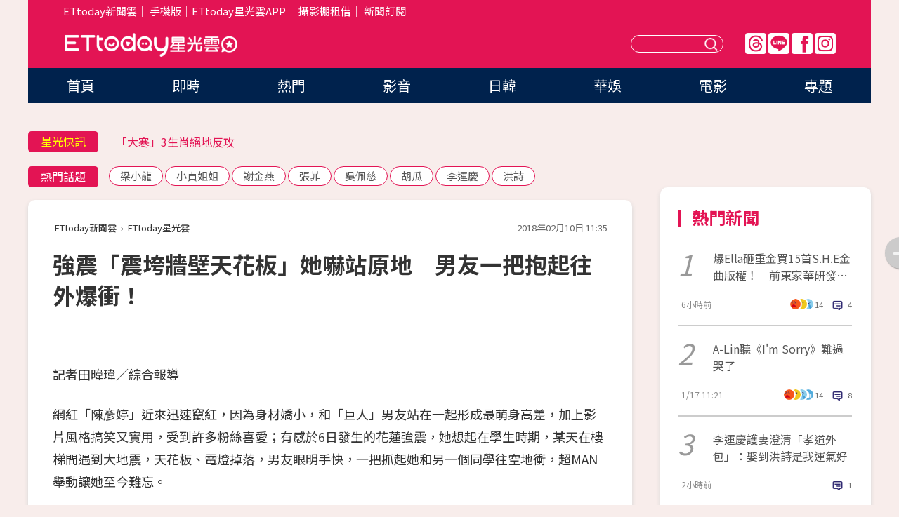

--- FILE ---
content_type: text/html; charset=utf-8
request_url: https://star.ettoday.net/news/1111886
body_size: 16605
content:

<!DOCTYPE html>
<html lang="zh-Hant" prefix="og:http://ogp.me/ns#" itemscope itemtype="http://schema.org/NewsArticle">


<head>
<!-- 非共用meta 開始 -->
    <!--網頁基本meta data-->    
        <link rel="amphtml" href="https://star.ettoday.net/amp/amp_news.php7?news_id=1111886">
        <title>強震「震垮牆壁天花板」她嚇站原地　男友一把抱起往外爆衝！ | ETtoday星光雲 | ETtoday新聞雲</title>
    <link rel="canonical" itemprop="mainEntityOfPage" href="https://star.ettoday.net/news/1111886" />
    <meta property="og:url" itemprop="url" content="https://star.ettoday.net/news/1111886" />
    <meta property="og:title" itemprop="name" content="強震「震垮牆壁天花板」她嚇站原地　男友一把抱起往外爆衝！ | ETtoday星光雲 | ETtoday新聞雲" />
    <meta property="og:image" itemprop="image" content="https://cdn2.ettoday.net/images/3111/e3111435.jpg" />
    <meta property="og:type" content="article" />
    <meta name="description" content="網紅「陳彥婷」近來迅速竄紅，因為身材嬌小，和「巨人」男友站在一起形成最萌身高差，加上影片風格搞笑又實用，受到許多粉絲喜愛；有感於6日發生的花蓮強震，她想起在學生時期，某天在樓梯間遇到大地震，天花板、電燈掉落，男友眼明手快，一把抓起她和另一個同學往空地衝，超MAN舉動讓她至今難忘。(花蓮強震,花蓮地震,花蓮地震,花蓮縣,地震,206花蓮強震,陳彥婷,彥婷)" />
    <meta property="og:description" itemprop="description" content="網紅「陳彥婷」近來迅速竄紅，因為身材嬌小，和「巨人」男友站在一起形成最萌身高差，加上影片風格搞笑又實用，受到許多粉絲喜愛；有感於6日發生的花蓮強震，她想起在學生時期，某天在樓梯間遇到大地震，天花板、電燈掉落，男友眼明手快，一把抓起她和另一個同學往空地衝，超MAN舉動讓她至今難忘。" />
    
    <!-- 新聞資訊(系統站內頁專用) 開始 -->
    <meta name="section" property="article:section" content="影劇" />    
        <meta name="subsection" itemprop="articleSection" content="八卦" />
    <meta property="dable:item_id" content="1111886">
    <meta name="pubdate" itemprop="dateCreated" itemprop="datePublished" property="article:published_time" content="2018-02-10T11:35:00+08:00" />
    <meta name="lastmod" itemprop="dateModified" http-equiv="last-modified" content="2018-02-10T13:57:09+08:00" />
    <meta name="source" itemprop="author" content="ETtoday星光雲" />
    <meta name="dcterms.rightsHolder" content="ETtoday新聞雲">
    <meta name="author" content="ETtoday新聞雲" />
    <meta property="article:author" content="https://www.facebook.com/ETtodaySTAR" />
    <meta name="news_keywords" itemprop="keywords" content="花蓮強震,花蓮地震,花蓮地震,花蓮縣,地震,206花蓮強震,陳彥婷,彥婷">
    <!-- 新聞資訊(系統站內頁專用) 結束 -->

    <!-- JSON-LD-(系統站內頁專用) 開始 -->
    <script type="application/ld+json">
        {
            "@context": "https://schema.org",
            "@type": "NewsArticle",
            "mainEntityOfPage": "https://star.ettoday.net/news/1111886",
            "headline": "強震「震垮牆壁天花板」她嚇站原地　男友一把抱起往外爆衝！",
            "url": "https://star.ettoday.net/news/1111886",
            "thumbnailUrl": "https://cdn2.ettoday.net/images/3111/e3111435.jpg",
            "articleSection":"影劇",
            "creator": ["253-田暐瑋","253"],
            "image":{
                "@type":"ImageObject",
                "url":"https://cdn2.ettoday.net/images/3111/e3111435.jpg"
            },
            "dateCreated": "2018-02-10T11:35:00+08:00",
            "datePublished": "2018-02-10T11:35:00+08:00",
            "dateModified": "2018-02-10T13:57:09+08:00",
            "publisher": {
                "@type": "Organization",
                "name": "ETtoday新聞雲",
            "logo": {
                "@type": "ImageObject",
                "url": "https://cdn2.ettoday.net/style/star2024/images/push.jpg"
                }
            },
            "author":{
                "@type":"Organization",
                "name":"ETtoday新聞雲",
                "url":"https://www.ettoday.net/"
            },
            "speakable":{
            "@type": "SpeakableSpecification",
            "xpath": [
                "/html/head/meta[@property='og:title']/@content",
                "/html/head/meta[@property='og:description']/@content"
               ]
            },
            "keywords":["花蓮強震","花蓮地震","花蓮地震","花蓮縣","地震","206花蓮強震","陳彥婷","彥婷"],
            "description": "網紅「陳彥婷」近來迅速竄紅，因為身材嬌小，和「巨人」男友站在一起形成最萌身高差，加上影片風格搞笑又實用，受到許多粉絲喜愛；有感於6日發生的花蓮強震，她想起在學生時期，某天在樓梯間遇到大地震，天花板、電燈掉落，男友眼明手快，一把抓起她和另一個同學往空地衝，超MAN舉動讓她至今難忘。(花蓮強震,花蓮地震,花蓮地震,花蓮縣,地震,206花蓮強震,陳彥婷,彥婷)"
        }
        </script>
    <!-- JSON-LD-(系統站內頁專用) 結束 -->

  

  <!--GTM DataLayer 開始-->
  <script>
    dataLayer = [{ 
      'csscode': 'star',
      'page-id': '1111886',
      'category-id': '9',
      'category-name1': '影劇',
      'category-name2': '八卦',
      'dept-name': '娛樂中心',
      'author-id': '253',
      'author-name': '田暐瑋',
      'readtype': 'PC',
      'pagetype': 'news',
      'et_token': '7494caf7d57b324df1c6dd62a733e2eb'
    }];
  </script>
  <!--GTM DataLayer 結束-->
<!-- 非共用meta 結束 -->



<!-- 共用meta 開始 -->
  <meta charset="utf-8">
  <!-- 特定頁面 or 編採不給搜尋引擎蒐錄 開始 -->
    <meta name="robots" content="index,follow,noarchive"/>
    <!-- 特定頁面 or 編採不給搜尋引擎蒐錄 結束 -->
  <meta name="viewport" content="width=1300"/>  
  <link rel="apple-touch-icon" sizes="180x180" href="//cdn2.ettoday.net/style/star2024/images/touch-icon.png" />
  <link rel="shortcut icon" sizes="192x192" href="//cdn2.ettoday.net/style/star2024/images/touch-icon.png" />
  <link rel="alternate" type="application/rss+xml" title="ETtoday《影劇新聞》" href="https://feeds.feedburner.com/ettoday/star" />
  
  <!-- ★社群分享專用 開始★ -->
  <!-- ★dns-prefetch 開始★ -->
  <link rel="dns-prefetch" href="//ad.ettoday.net">
  <link rel="dns-prefetch" href="//ad1.ettoday.net">
  <link rel="dns-prefetch" href="//ad2.ettoday.net">
  <link rel="dns-prefetch" href="//cache.ettoday.net">
  <link rel="dns-prefetch" href="//static.ettoday.net">
  <link rel="dns-prefetch" href="//cdn1.ettoday.net">
  <link rel="dns-prefetch" href="//cdn2.ettoday.net">
  <!-- ★dns-prefetch 結束★ -->
  <meta property="og:locale" content="zh_TW" />
  <meta property="fb:app_id" content="146858218737386" />
  <meta property="article:publisher" content="https://www.facebook.com/ETtodaySTAR" />
  <meta property="og:site_name" name="application-name" content="ETtoday星光雲" />
  <!-- ★社群分享專用 結束★-->

  <!-- ★CSS、JS開始★ -->
  <link rel="stylesheet" href="//cdn2.ettoday.net/style/star2024/css/style.css" type="text/css" />
  <script src="//cdn2.ettoday.net/style/star2024/js/all.js"></script>
  <!-- DFP code -->
  <script type="text/javascript" src="//cdn2.ettoday.net/dfp/dfp-gpt.js"></script>
  <!-- ★CSS、JS結束★ -->

  <!-- Google Tag Manager 開始 -->
  <script>
    (function (w, d, s, l, i) {
      w[l] = w[l] || []; w[l].push({
        'gtm.start':
          new Date().getTime(), event: 'gtm.js'
      }); var f = d.getElementsByTagName(s)[0],
        j = d.createElement(s), dl = l != 'dataLayer' ? '&l=' + l : ''; j.async = true; j.src =
          'https://www.googletagmanager.com/gtm.js?id=' + i + dl; f.parentNode.insertBefore(j, f);
    })(window, document, 'script', 'dataLayer', 'GTM-WQPR4PC');
  </script>
  <!-- Google Tag Manager 結束 -->
  
  <!-- Global site tag (gtag.js) - Google Analytics 開始 -->
  <script async src="https://www.googletagmanager.com/gtag/js?id=G-JQNDWD28RZ"></script>
  <script>
    window.dataLayer = window.dataLayer || [];
    function gtag() { dataLayer.push(arguments); }
    gtag('js', new Date());
  </script>
  <!-- Global site tag (gtag.js) - Google Analytics 結束 --><!-- 共用meta 結束 -->




<!-- dmp.js 開始 -->
<script>
  var dmp_event_property   = "star";
  var dmp_id               = "1111886";
  var dmp_name             = "強震「震垮牆壁天花板」她嚇站原地　男友一把抱起往外爆衝！";
  var dmp_keywords         = "花蓮強震,花蓮地震,花蓮地震,花蓮縣,地震,206花蓮強震,陳彥婷,彥婷";
  var dmp_publish_date     = "2018-02-10 11:35:00";
  var dmp_modified_date    = "2018-02-10 13:57:09";
  var dmp_category_id_list = "9_39";
  var dmp_is_editor_rec    = "0";
  var dmp_et_token         = "7494caf7d57b324df1c6dd62a733e2eb";
  var dmp_event_id         = "";
</script>
<script src="//cdn2.ettoday.net/jquery/dmp/news.js"></script>
<!-- dmp.js 結束 --> 

</head>

<body id="star" class="news-page news-1111886">


<div id="fb-root"></div>


  <!-- wrapper_box 開始 -->
  <div class="wrapper_box">
    <!-- 模組 新聞內頁 分享按鈕 開始 -->
    <div id="et_sticky_pc">
      <ul>
          <li><a class="btn logo" href="https://star.ettoday.net/" title="回首頁">回首頁</a></li>
                    <li><a class="btn fb" href="javascript:;" onclick="window.open('//www.facebook.com/sharer/sharer.php?u='+encodeURIComponent('https://star.ettoday.net/news/1111886?from=pc-newsshare-fb-fixed'),'facebook-share-dialog','width=626,height=436');" title="facebook">facebook</a></li>
          <li><a class="btn line" href="javascript:;" onclick="window.open('https://social-plugins.line.me/lineit/share?url='+encodeURIComponent('https://star.ettoday.net/news/1111886?from=pc-newsshare-line-fixed'),'LINE','width=626,height=500');return false;" title="分享到LINE">Line</a></li>
          <li><a class="btn twitter" href="javascript:;" onclick="window.open('https://twitter.com/intent/tweet?text='+encodeURIComponent('強震「震垮牆壁天花板」她嚇站原地　男友一把抱起往外爆衝！')+'&url='+encodeURIComponent('https://star.ettoday.net/news/1111886?from=pc-newsshare-twitter-fixed'),'Twittes','width=626,height=436');return false;">Twitter</a></li>
                    <li><a class="btn link" href="javascript:;" title="複製連結">複製連結</a></li>
      </ul>
  </div>
  <!-- 模組 新聞內頁 分享按鈕 結束 -->

    <!-- wrapper 開始 -->

    
    

    

      <!-- header_box 開始 -->
      

  <!-- 星光雲_轟天雷【影劇】 開始 -->
  <div class="wrapper">  
  <div id="star_thunder" class="pc_thunder">
    <script type="text/javascript">
      (function(){
        var ts = Math.random();
        document.write('<scr' + 'ipt type="text/javascript" src="https://ad.ettoday.net/ads.php?bid=star_thunder&rr='+ ts +'"></scr' + 'ipt>');
      })()
    </script>
  </div>    
  <!-- 星光雲_轟天雷【影劇】 結束 -->  

  <!-- 星光雲_雙門簾 開始 -->
  <div id="star_curtain" class="pc_curtain">
    <script type="text/javascript">
    (function(){
      var ts = Math.random();
      document.write('<scr' + 'ipt type="text/javascript" src="https://ad.ettoday.net/ads.php?bid=star_curtain&rr='+ ts +'"></scr' + 'ipt>');
    })()
    </script>
  </div>      
  <!-- 星光雲_雙門簾 結束 -->


<div class="header_box">

        <!-- ettop 開始 -->	
        <div class="ettop">
          <div class="inner">
            <div class="nav_1">
              <a href="https://www.ettoday.net/" target="_blank">ETtoday新聞雲</a>│
              <a href="#" onclick="location.replace('//www.ettoday.net/changeReadType.php?rtype=0&amp;rurl='+location.href);">手機版</a>│<a href="//www.ettoday.net/events/app/et_star.htm" target="_blank">ETtoday星光雲APP</a>│
              <a href="https://msg.ettoday.net/rd.php?id=5420">攝影棚租借</a>│
              <a href="https://www.ettoday.net/events/news-express/epaper.php">新聞訂閱</a>						
            </div>

          </div>
        </div>	
        <!-- ettop 結束 -->

        <!-- header 開始 -->
        <div class="header">
            <!-- main_logo 開始 -->
            <div class="main_logo"><a class="txt-hide" href="https://star.ettoday.net">ETtoday星光雲</a></div>
            <!-- main_logo 結束 -->

                        <!-- MOD_星光雲(PC)_版頭小橫幅(左) 開始 -->
            <div id="topic_170x50_02" class="pc_header">
              <script type="text/javascript">
              (function(){
                var ts = Math.random();
                document.write('<scr' + 'ipt type="text/javascript" src="https://ad1.ettoday.net/ads.php?bid=topic_170x50_02&rr='+ ts +'"></scr' + 'ipt>');
              })()
              </script>             
            </div>
            <!-- MOD_星光雲(PC)_版頭小橫幅(左) 結束 -->
            

                        <!-- 相信音樂_星光雲(PC)_版頭小橫幅(右) 開始 -->
            <div id="topic_170x50_01" class="pc_header">
              <script type="text/javascript">
              (function(){
                var ts = Math.random();
                document.write('<scr' + 'ipt type="text/javascript" src="https://ad1.ettoday.net/ads.php?bid=topic_170x50_01&rr='+ ts +'"></scr' + 'ipt>');
              })()
              </script>
            </div>
            <!-- 相信音樂_星光雲(PC)_版頭小橫幅(右) 結束 -->
            
            <!--menu_1 開始-->
            <div class="menu_1 clearfix">
                <a class="threads txt-hide" href="https://www.threads.net/@starettoday" target="_blank">Threads</a>
                <a class="line txt-hide" href="https://page.line.me/tqu0602i?openQrModal=true" target="_blank">Line</a>
                <a class="fb txt-hide" href="https://www.facebook.com/ETtodaySTAR" target="_blank">FB</a>
                <a class="ig txt-hide" href="https://www.instagram.com/starettoday/" target="_blank">IG</a>
            </div>
            <!--menu_1 結束-->

            
            <!-- search_box 開始-->
            <div class="search_box">
                <form method="GET" action="/search.php7">
                <input class="txt" type="text" name="keywords" placeholder="" />
                <button class="btn txt-hide">送出</button>
                </form>
            </div>
            <!-- search_box 結束-->
        </div>
        <!-- header 結束 -->

        <!-- main_nav 開始 -->
        <div class="main_nav">
          <ul>
                        <li class="" ><a href="https://star.ettoday.net/"  target="_self"  >首頁</a></li>            
                        <li class="" ><a href="/latest_news"  target="_self"  >即時</a></li>            
                        <li class="" ><a href="/hot-news"  target="_self"  >熱門</a></li>            
                        <li class="" ><a href="/video_list"  target="_self"  >影音</a></li>            
                        <li class="" ><a href="https://star.ettoday.net/star-category/%E6%97%A5%E9%9F%93"  target="_self"  >日韓</a></li>            
                        <li class="" ><a href="https://star.ettoday.net/star-category/%E8%8F%AF%E5%A8%9B"  target="_self"  >華娛</a></li>            
                        <li class="" ><a href="https://star.ettoday.net/star-category/%E9%9B%BB%E5%BD%B1"  target="_self"  >電影</a></li>            
                        <li class="" ><a href="/issue"  target="_self"  >專題</a></li>            
                      </ul>
        </div>
        <!-- main_nav 結束 -->
</div>

<!-- 星光雲_超級大橫幅 開始 -->
<div id="star_970x90" class="pc_billboard">
  <script type="text/javascript">
  (function(){
    var ts = Math.random();
    document.write('<scr' + 'ipt type="text/javascript" src="https://ad.ettoday.net/ads.php?bid=star_970x90&rr='+ ts +'"></scr' + 'ipt>');
  })()
  </script>
</div>
<!-- 星光雲_超級大橫幅 結束 -->

      <!-- header_box 結束 -->

      <!-- container_box 開始-->
      <div class="container_box">
        <!-- container 開始-->
        <div class="container">
          <!-- r1 開始-->
          <div class="r1 clearfix"> <!-- c1 開始-->
            <div class="c1">
              <!-- inner 開始-->
              <div class="inner">
                
                <!-- 星光快訊 ticker_1 開始-->
                
<div class="ticker_1 clearfix">
    <h3 class="title">星光快訊</h3>
    <!--滾動 開始-->
    <div class="run">
    <!--inner 開始-->
    <div class="inner">
                <!-- 組 -->
        <div class="piece"><a href="https://star.ettoday.net/news/3103923" target="_blank">李運慶護洪詩：娶到她是我運氣好</a></div>
        <!-- 組 -->
                <!-- 組 -->
        <div class="piece"><a href="https://star.ettoday.net/news/3103868" target="_blank">「大寒」3生肖絕地反攻</a></div>
        <!-- 組 -->
                <!-- 組 -->
        <div class="piece"><a href="https://star.ettoday.net/news/3103789" target="_blank">BL台劇床戲褲子退到膝蓋！</a></div>
        <!-- 組 -->
                <!-- 組 -->
        <div class="piece"><a href="https://goo.gl/HpctKi" target="_blank">接收娛樂大小事！加入星光雲LINE好友⭐</a></div>
        <!-- 組 -->
            </div>
    <!--inner 結束-->
    </div>
    <!--滾動 結束-->
</div>                <!-- 星光快訊 ticker_1 結束-->

                
                <!-- part_txt_1 熱門話題 開始-->
                <div class="part_txt_1">
    <h2 class="title">熱門話題</h2>
    <div class="box_0">
    <a href="/tag/%E6%A2%81%E5%B0%8F%E9%BE%8D">梁小龍</a> <a href="/tag/%E5%B0%8F%E8%B2%9E%E5%A7%90%E5%A7%90">小貞姐姐</a> <a href="/tag/%E8%AC%9D%E9%87%91%E7%87%95">謝金燕</a> <a href="/tag/%E5%BC%B5%E8%8F%B2">張菲</a> <a href="/tag/%E5%90%B3%E4%BD%A9%E6%85%88">吳佩慈</a> <a href="/tag/%E8%83%A1%E7%93%9C">胡瓜</a> <a href="/tag/%E6%9D%8E%E9%81%8B%E6%85%B6">李運慶</a> <a href="/tag/%E6%B4%AA%E8%A9%A9">洪詩</a>     </div>
</div>                <!-- part_txt_1 熱門話題 結束-->
                
                <!-- 新聞模組 block_a 開始 -->
                <div class="block_a">
                  <!--breadcrumb_box 開始-->
                  <div class="breadcrumb_box clearfix">
                    <!--麵包屑 開始-->
                    <div class="menu_bread_crumb" itemscope itemtype="http://schema.org/BreadcrumbList">
                        <!-- 第一層 開始 -->
                        <div itemscope itemtype="http://schema.org/ListItem" itemprop="itemListElement">
                            <a itemscope itemtype="http://schema.org/Thing" itemprop="item" href="https://www.ettoday.net/" id="https://www.ettoday.net/" >
                                <span itemprop="name">ETtoday新聞雲</span>
                            </a>
                            <meta itemprop="position" content="1" />
                        </div>
                        <!-- 第一層 結束 -->
                        ›
                        <!-- 第二層 開始 -->
                        <div itemscope itemtype="http://schema.org/ListItem" itemprop="itemListElement">
                            <a itemscope itemtype="http://schema.org/Thing" itemprop="item" href="https://star.ettoday.net/" id="https://star.ettoday.net/">
                                <span itemprop="name">ETtoday星光雲</span>
                            </a>
                            <meta itemprop="position" content="2" />
                        </div>
                        <!-- 第二層 結束 -->
                    </div>
                    <!--麵包屑 結束-->
                    <!--時間 開始-->
                    <time class="date" itemprop="datePublished" datetime="2018-02-10T11:35:00+08:00">2018年02月10日 11:35</time>
                    <!--時間 結束-->
                  </div>
                  <!--breadcrumb_box 結束-->
                  <!--新聞模組 module_1 開始-->
                  <article class="module_1">
                    <!--網站logo 列印時出現 開始-->
                    <div class="site_logo" style="display:none;">
                        <link href="//cdn2.ettoday.net/style/star2024/css/print.css" rel="stylesheet" type="text/css" media="print"/>
                        <img src="//cdn2.ettoday.net/style/star2024/images/logo_print.png"/>
                    </div>
                    <!--網站logo 列印時出現 結束-->
                    <!--標題 開始-->
                    <header>
                      <h1 class="title" itemprop="headline">
                          強震「震垮牆壁天花板」她嚇站原地　男友一把抱起往外爆衝！                      </h1>
                    </header>
                    <!--標題 結束-->

                                        <!-- 星光雲PC&M_文字廣告(上)(★特開★) 開始 -->
                    <div id="star_text_1" class="text_ad_top ad_txt_1">
                      <script type="text/javascript">
                      (function(){
                        var ts = Math.random();
                        document.write('<scr' + 'ipt type="text/javascript" src="https://ad.ettoday.net/ads.php?bid=star_text_1&rr='+ ts +'"></scr' + 'ipt>');
                      })()
                      </script>
                    </div>
                    <!-- 星光雲PC&M_文字廣告(上)(★特開★) 開始 -->
                    
                    <!--各頻道PC 文首分享 開始-->
                    <!--模組 et_social_1 開始-->
<div class="et_social_1">
	<!-------成人警告 開始----------->
		<!-------成人警告 結束----------->

	<!-- menu 開始 -->
		<!-- <div class="menu">
	</div> -->
		<!-- menu 結束 -->
</div>
<!--模組 et_social_1 結束-->
                    <!--各頻道PC 文首分享 結束-->

                    
                    <!-- 投票 文章前 開始 -->
                                        <!-- 投票 文章前 結束 -->

                    <!--本文 開始-->
                    <div class="story">
                      <p>記者田暐瑋／綜合報導</p>
<p>網紅「陳彥婷」近來迅速竄紅，因為身材嬌小，和「巨人」男友站在一起形成最萌身高差，加上影片風格搞笑又實用，受到許多粉絲喜愛；有感於6日發生的花蓮強震，她想起在學生時期，某天在樓梯間遇到大地震，天花板、電燈掉落，男友眼明手快，一把抓起她和另一個同學往空地衝，超MAN舉動讓她至今難忘。</p>
<p><img src="//cdn2.ettoday.net/images/3111/d3111435.jpg" alt="▲陳彥婷和男友之間感情甜蜜。（圖／翻攝自陳彥婷IG、臉書）" width="600" height="407" /></p>
<p><strong>▲陳彥婷和男友之間感情甜蜜。（圖／翻攝自陳彥婷IG、臉書）<br type="_moz" />
</strong></p>
<p>陳彥婷想起在南投念書時，某次和巨人男友、同學正在走樓梯，突然發生超大地震，她說：「牆壁磚瓦開始脫落，電燈、天花板掉落，那時候我和同學傻住了，巨人直接一把抓起我和同學，直接爆衝出建築物。」之後只要每一次發生地震，男友就一定會打電話確認她平安，讓她感動說：「真心覺得巨人很暖！」</p>
    <!-- 新聞中_巨幅 start-->
    <div class="ad_in_news" style="mragin:10px auto;text-align:center">
     <div class="ad_readmore">[廣告]請繼續往下閱讀...</div>
     <script language="JavaScript" type="text/javascript">
      var ts = Math.random();
      document.write('<scr' + 'ipt language="JavaScript" type="text/javascript" src="https://ad.ettoday.net/ads.php?bid=star_in_news_1&rr='+ ts +'"></scr' + 'ipt>');
     </script>
    </div>
    <!-- 新聞中_巨幅 end-->
    
<p><img src="//cdn2.ettoday.net/images/3111/d3111440.jpg" alt="▲陳彥婷和男友之間感情甜蜜。（圖／翻攝自陳彥婷IG、臉書）" width="550" height="403" /></p>
<p><strong>▲陳彥婷和男友互動逗趣，受到許多粉絲喜愛。（圖／翻攝自陳彥婷IG、臉書）<br type="_moz" />
</strong></p>
<p>對於男友不只照顧她，也照顧她身邊的人，陳彥婷一直感念在心，小倆口也捐出了1個月的業配收入，為花蓮強震盡一份心力，如今成了超夯網紅，他們以身作則，日前認養了一隻貓咪，在中途之家發現一隻被鐵絲繞頸的狗狗，男友一馬當先把狗狗打了麻醉，成功救出狗狗，讓她眼冒愛心直讚：「我的英雄～」</p>
<p><img src="//cdn2.ettoday.net/images/3111/d3111436.jpg" alt="▲陳彥婷和男友之間感情甜蜜。（圖／翻攝自陳彥婷IG、臉書）" width="550" height="403" /></p>
<p><strong>▲陳彥婷和男友日前認養貓咪，還救出受困狗狗。（圖／翻攝自陳彥婷IG、臉書）<br type="_moz" />
</strong></p>
<p>陳彥婷身材嬌小，和男友差了40公分，被粉絲封為最萌身高差情侶，從大學交往到現在依舊甜蜜，被問到有什麼維持熱度的秘訣，她笑說：「我跟巨人三天一小吵五天一大戰，學生時期的戀愛和出社會後的戀愛是兩回事，雙方『麵包』顧好才能有穩固的『愛情』。」認為溝通、包容、尊重才是最有效的方法。</p>
<p><img src="//cdn2.ettoday.net/images/3111/d3111438.jpg" alt="▲陳彥婷和男友之間感情甜蜜。（圖／翻攝自陳彥婷IG、臉書）" width="550" height="403" /></p>
<p><strong>▲陳彥婷是最近竄起的人氣網紅。（圖／翻攝自陳彥婷IG、臉書）</strong></p>                    </div>
                    <!--本文 結束-->

                    <img src="https://www.ettoday.net/source/et_track.php7" width="0" height="0" style="display:none;">

                    
                                                  
                    


                    <!-- 投票 文章後 開始 -->
                                          <!-- 投票 文章後 結束 -->

                      
                    

                  </article>
                  <!--新聞模組 module_1 結束-->

                  <!--各頻道PC 文末分享 開始-->
                  <!--模組 et_social_2、et_social_3 共用 CSS 開始-->
<link rel="stylesheet" href="https://cdn2.ettoday.net/style/et_common/css/social_sharing_2.css">
<!--模組 et_social_2、et_social_3 共用 CSS 結束-->

<!--模組 et_social_2 開始-->
<div class="et_social_2">
	<p>分享給朋友：</p>
	<!-- menu 開始 -->
	<div class="menu">
				<a href="javascript:;" onclick="window.open('https://www.facebook.com/sharer/sharer.php?u='+encodeURIComponent('https://star.ettoday.net/news/1111886')+'?from=pc-newsshare-fb','facebook-share-dialog','width=626,height=436');return false;" class="facebook" title="分享到Facebook"></a>
		<a href="javascript:;" onclick="window.open('https://social-plugins.line.me/lineit/share?url='+encodeURIComponent('https://star.ettoday.net/news/1111886')+'?from=pc-newsshare-line','LINE','width=626,height=500');return false;" class="line" title="分享到LINE"></a>
		<a href="javascript:;" onclick="window.open('https://twitter.com/intent/tweet?text='+encodeURIComponent('強震「震垮牆壁天花板」她嚇站原地　男友一把抱起往外爆衝！')+'&url=https://star.ettoday.net/news/1111886?from=pc-newsshare-twitter','Twittes','width=626,height=436');return false;" class="x" title="分享到X"></a>
				<a class="copy-link" title="複製連結"></a>
		<a class="print" onclick="window.print();" title="列印本頁"></a> 
				<a class="message scrollgo" title="點我留言" rel=".fb-comments"></a>
			</div>
	<!-- menu 結束 -->
</div>
<!--模組 et_social_2 結束-->

<!--模組 et_social_3 開始-->
<div class="et_social_3">
	<p>追蹤我們：</p>
	<!-- menu 開始 -->
	<div class="menu">
		<a href="https://www.facebook.com/ETtodaySTAR" class="facebook" title="追蹤Facebook粉絲團" target="_blank"></a>
		<a href="https://www.youtube.com/channel/UCX157UE-NdaUGQJDkQ-XKnw" class="youtube" title="訂閱YouTube" target="_blank"></a>
		<a href="https://www.instagram.com/starettoday/" class="instagram" title="追蹤IG" target="_blank"></a>
		<a href="https://line.me/R/ti/p/%40ETtoday" class="line" title="加LINE好友" target="_blank"></a>
		<a href="https://twitter.com/ettodaytw" class="x" title="追蹤X" target="_blank"></a>
		<a href="https://t.me/ETtodaynews" class="telegram" title="追蹤Telegram" target="_blank"></a>
	</div>
	<!-- menu 結束 -->
</div>
<!--模組 et_social_3 結束-->
                  <!--各頻道PC 文末分享 結束-->

                  <!-- tagbanner專區 開始 -->
                  <div class="tag-banner">
                     
                  </div>
                  <!-- tagbanner專區 結束 -->

                  <!-- 版權宣告 開始 -->
                  <p class="txt_1">※本文版權所有，非經授權，不得轉載。[<a href="//www.ettoday.net/member/clause_copyright.php" target="_blank">ETtoday著作權聲明</a>]※</p>
                  <!-- 版權宣告 結束 -->

                </div>
                <!--新聞模組 block_a 結束 -->


                
                <!--關鍵字 block_a 開始 -->
                <div class="block_a">
                  <h2 class="title_a">關鍵字</h2>
                  <!-- part_txt_3 開始-->
                  <div class="part_txt_3">                    
                  <a href="/tag/%E8%8A%B1%E8%93%AE%E5%BC%B7%E9%9C%87">花蓮強震</a><a href="/tag/%E8%8A%B1%E8%93%AE%E5%9C%B0%E9%9C%87">花蓮地震</a><a href="/tag/%E8%8A%B1%E8%93%AE%E5%9C%B0%E9%9C%87">花蓮地震</a><a href="/tag/%E8%8A%B1%E8%93%AE%E7%B8%A3">花蓮縣</a><a href="/tag/%E5%9C%B0%E9%9C%87">地震</a><a href="/tag/206%E8%8A%B1%E8%93%AE%E5%BC%B7%E9%9C%87">206花蓮強震</a><a href="/tag/%E9%99%B3%E5%BD%A5%E5%A9%B7">陳彥婷</a><a href="/tag/%E5%BD%A5%E5%A9%B7">彥婷</a> 
                  </div>
                  <!-- part_txt_3 結束-->
                </div>
                <!--關鍵字 block_a 結束 -->

                
                

                            <!-- 星光雲_文章推薦模組_1 開始 -->
              <div class=" block_a">
                <div id="star_recirculation_1" class="recirculation">
                  <script type="text/javascript">
                  (function(){
                    var ts = Math.random();
                    document.write('<scr' + 'ipt type="text/javascript" src="https://ad.ettoday.net/ads.php?bid=star_recirculation_1&rr='+ ts +'"></scr' + 'ipt>');
                  })()
                  </script>
                </div>
              </div>
              <!-- 星光雲_文章推薦模組_1 結束 -->
              
              <!-- 推薦閱讀 block_a 開始-->
              <div class="block_a recomm-news">
                <h2 class="title_a">推薦閱讀</h2>
                <!-- part_pictxt_1 開始-->
                <div class="part_pictxt_1 clearfix">

                                  
                  <!-- 組 -->
                  <div class="box_0">
                    <div class="pic">
                      <a href="https://star.ettoday.net/news/1111445" title="鹿晗、關曉彤中指戴同款鑽戒！　款式認證是「訂婚戒」" target="_blank"><img src="//cdn2.ettoday.net/style/misc/loading_300x225.gif" data-original="https://cdn2.ettoday.net/images/3109/d3109681.jpg" alt="鹿晗、關曉彤中指戴同款鑽戒！　款式認證是「訂婚戒」" /></a>
                    </div>
                    <h3><a href="https://star.ettoday.net/news/1111445" target="_blank">鹿晗、關曉彤中指戴同款鑽戒！　款式認證是「訂婚戒」</a></h3>                    
                    <p class="time">2/9 16:52</p>
                  </div>
                  <!-- 組 -->
                
                                    
                  <!-- 組 -->
                  <div class="box_0">
                    <div class="pic">
                      <a href="https://star.ettoday.net/news/1111517" title="網拍下殺兩件500「底下還有4小字」　她怒嗆店家...反被打臉譙爆" target="_blank"><img src="//cdn2.ettoday.net/style/misc/loading_300x225.gif" data-original="https://cdn2.ettoday.net/images/3110/d3110018.jpg" alt="網拍下殺兩件500「底下還有4小字」　她怒嗆店家...反被打臉譙爆" /></a>
                    </div>
                    <h3><a href="https://star.ettoday.net/news/1111517" target="_blank">網拍下殺兩件500「底下還有4小字」　她怒嗆店家...反被打臉譙爆</a></h3>                    
                    <p class="time">2/9 17:59</p>
                  </div>
                  <!-- 組 -->
                
                                    
                  <!-- 組 -->
                  <div class="box_0">
                    <div class="pic">
                      <a href="https://star.ettoday.net/news/1111304" title="瘦到像骷髏乾屍！15歲少女一吃就被踹到吐　祖父虐10年「只剩16kg」" target="_blank"><img src="//cdn2.ettoday.net/style/misc/loading_300x225.gif" data-original="https://cdn2.ettoday.net/images/3109/d3109077.jpg" alt="瘦到像骷髏乾屍！15歲少女一吃就被踹到吐　祖父虐10年「只剩16kg」" /></a>
                    </div>
                    <h3><a href="https://star.ettoday.net/news/1111304" target="_blank">瘦到像骷髏乾屍！15歲少女一吃就被踹到吐　祖父虐10年「只剩16kg」</a></h3>                    
                    <p class="time">2/9 14:10</p>
                  </div>
                  <!-- 組 -->
                
                                    
                  <!-- 組 -->
                  <div class="box_0">
                    <div class="pic">
                      <a href="https://star.ettoday.net/news/1111788" title="《大悶鍋》悲歌！洪都拉斯模仿葉教授爆紅　16年後年輕人全不知" target="_blank"><img src="//cdn2.ettoday.net/style/misc/loading_300x225.gif" data-original="https://cdn2.ettoday.net/images/3111/d3111291.jpg" alt="《大悶鍋》悲歌！洪都拉斯模仿葉教授爆紅　16年後年輕人全不知" /></a>
                    </div>
                    <h3><a href="https://star.ettoday.net/news/1111788" target="_blank">《大悶鍋》悲歌！洪都拉斯模仿葉教授爆紅　16年後年輕人全不知</a></h3>                    
                    <p class="time">2/10 08:36</p>
                  </div>
                  <!-- 組 -->
                
                                    
                  <!-- 組 -->
                  <div class="box_0">
                    <div class="pic">
                      <a href="https://star.ettoday.net/news/1111219" title="朱琦郁9年前舊照瘋傳...被虧整型　媽媽說了「變臉真相」！" target="_blank"><img src="//cdn2.ettoday.net/style/misc/loading_300x225.gif" data-original="https://cdn2.ettoday.net/images/3108/d3108843.jpg" alt="朱琦郁9年前舊照瘋傳...被虧整型　媽媽說了「變臉真相」！" /></a>
                    </div>
                    <h3><a href="https://star.ettoday.net/news/1111219" target="_blank">朱琦郁9年前舊照瘋傳...被虧整型　媽媽說了「變臉真相」！</a></h3>                    
                    <p class="time">2/9 12:18</p>
                  </div>
                  <!-- 組 -->
                
                                    
                  <!-- 組 -->
                  <div class="box_0">
                    <div class="pic">
                      <a href="https://star.ettoday.net/news/1111085" title="「把台灣列為國家」陸網友譙爆　余文樂秒道歉：極大的錯誤" target="_blank"><img src="//cdn2.ettoday.net/style/misc/loading_300x225.gif" data-original="https://cdn2.ettoday.net/images/3108/d3108515.jpg" alt="「把台灣列為國家」陸網友譙爆　余文樂秒道歉：極大的錯誤" /></a>
                    </div>
                    <h3><a href="https://star.ettoday.net/news/1111085" target="_blank">「把台灣列為國家」陸網友譙爆　余文樂秒道歉：極大的錯誤</a></h3>                    
                    <p class="time">2/9 10:00</p>
                  </div>
                  <!-- 組 -->
                
                                    
                  <!-- 組 -->
                  <div class="box_0">
                    <div class="pic">
                      <a href="https://star.ettoday.net/news/1111350" title="巨乳網紅秀「鎖骨吸奶」流出白色液體　狂晃21秒...網暴動！" target="_blank"><img src="//cdn2.ettoday.net/style/misc/loading_300x225.gif" data-original="https://cdn2.ettoday.net/images/3109/d3109180.jpg" alt="巨乳網紅秀「鎖骨吸奶」流出白色液體　狂晃21秒...網暴動！" /></a>
                    </div>
                    <h3><a href="https://star.ettoday.net/news/1111350" target="_blank">巨乳網紅秀「鎖骨吸奶」流出白色液體　狂晃21秒...網暴動！</a></h3>                    
                    <p class="time">2/9 14:57</p>
                  </div>
                  <!-- 組 -->
                
                                    
                  <!-- 組 -->
                  <div class="box_0">
                    <div class="pic">
                      <a href="https://star.ettoday.net/news/1110877" title="和前男友「裸乳床照」被出賣　何麥枒哭：曾想嫁給那個人！" target="_blank"><img src="//cdn2.ettoday.net/style/misc/loading_300x225.gif" data-original="https://cdn2.ettoday.net/images/3107/d3107926.jpg" alt="和前男友「裸乳床照」被出賣　何麥枒哭：曾想嫁給那個人！" /></a>
                    </div>
                    <h3><a href="https://star.ettoday.net/news/1110877" target="_blank">和前男友「裸乳床照」被出賣　何麥枒哭：曾想嫁給那個人！</a></h3>                    
                    <p class="time">2/8 21:33</p>
                  </div>
                  <!-- 組 -->
                
                                    
                  <!-- 組 -->
                  <div class="box_0">
                    <div class="pic">
                      <a href="https://star.ettoday.net/news/1111801" title="18歲嫩模全裸墜樓慘死！死前富豪抱她離開夜店..妻跟一旁露詭異笑" target="_blank"><img src="//cdn2.ettoday.net/style/misc/loading_300x225.gif" data-original="https://cdn2.ettoday.net/images/3111/d3111310.jpg" alt="18歲嫩模全裸墜樓慘死！死前富豪抱她離開夜店..妻跟一旁露詭異笑" /></a>
                    </div>
                    <h3><a href="https://star.ettoday.net/news/1111801" target="_blank">18歲嫩模全裸墜樓慘死！死前富豪抱她離開夜店..妻跟一旁露詭異笑</a></h3>                    
                    <p class="time">2/10 09:12</p>
                  </div>
                  <!-- 組 -->
                
                                    
                  <!-- 組 -->
                  <div class="box_0">
                    <div class="pic">
                      <a href="https://star.ettoday.net/news/1111130" title="關心花蓮地震被阻止　阿部寬不爽回「那現在要怎樣？」" target="_blank"><img src="//cdn2.ettoday.net/style/misc/loading_300x225.gif" data-original="https://cdn2.ettoday.net/images/3108/d3108261.jpg" alt="關心花蓮地震被阻止　阿部寬不爽回「那現在要怎樣？」" /></a>
                    </div>
                    <h3><a href="https://star.ettoday.net/news/1111130" target="_blank">關心花蓮地震被阻止　阿部寬不爽回「那現在要怎樣？」</a></h3>                    
                    <p class="time">2/9 10:36</p>
                  </div>
                  <!-- 組 -->
                
                                    
                  <!-- 組 -->
                  <div class="box_0">
                    <div class="pic">
                      <a href="https://star.ettoday.net/news/3103877" title="爆Ella砸重金買15首S.H.E金曲版權！　前東家華研發聲曝內幕" target="_blank"><img src="//cdn2.ettoday.net/style/misc/loading_300x225.gif" data-original="https://cdn2.ettoday.net/images/8495/d8495237.webp" alt="爆Ella砸重金買15首S.H.E金曲版權！　前東家華研發聲曝內幕" /></a>
                    </div>
                    <h3><a href="https://star.ettoday.net/news/3103877" target="_blank">爆Ella砸重金買15首S.H.E金曲版權！　前東家華研發聲曝內幕</a></h3>                    
                    <p class="time">6小時前</p>
                  </div>
                  <!-- 組 -->
                
                                    
                  <!-- 組 -->
                  <div class="box_0">
                    <div class="pic">
                      <a href="https://star.ettoday.net/news/3102684" title="剛被爆19年婚變！A-Lin聽《I'm Sorry》難過哭了：抱歉曾那麼愛你" target="_blank"><img src="//cdn2.ettoday.net/style/misc/loading_300x225.gif" data-original="https://cdn2.ettoday.net/images/8585/d8585071.webp" alt="剛被爆19年婚變！A-Lin聽《I'm Sorry》難過哭了：抱歉曾那麼愛你" /></a>
                    </div>
                    <h3><a href="https://star.ettoday.net/news/3102684" target="_blank">剛被爆19年婚變！A-Lin聽《I'm Sorry》難過哭了：抱歉曾那麼愛你</a></h3>                    
                    <p class="time">1/17 11:21</p>
                  </div>
                  <!-- 組 -->
                
                  
                </div>
                <!-- part_pictxt_1 結束-->
              </div>
              <!-- 推薦閱讀 block_a 結束-->

              

              <!-- 熱門影音 block_a 開始-->
              <div class="block_a">
                <h2 class="title_a">熱門影音</h2>
                <!--gallery_2 開始-->
                <div class="gallery_2">
                  <!--run 開始-->
                  <div class="run">
                    <!--inner-->
                    <div class="inner">
                                          <!-- 組 -->
                      <div class="piece">
                        <a class="link" href="https://star.ettoday.net/video/490026" title="這個影片沒有全裸畫面　直播主Dory多莉的寫真書" target="_blank">
                          <div class="pic"><img src="https://cdn2.ettoday.net/film/images/490/c490026.webp" alt="這個影片沒有全裸畫面　直播主Dory多莉的寫真書" /></div>
                          <h3>這個影片沒有全裸畫面　直播主Dory多莉的寫真書</h3>
                        </a>
                      </div>
                      <!-- 組 -->
                                          <!-- 組 -->
                      <div class="piece">
                        <a class="link" href="https://star.ettoday.net/video/490065" title="《功夫》「火雲邪神」逝世　梁小龍享壽77歲" target="_blank">
                          <div class="pic"><img src="https://cdn2.ettoday.net/film/images/490/c490065.webp" alt="《功夫》「火雲邪神」逝世　梁小龍享壽77歲" /></div>
                          <h3>《功夫》「火雲邪神」逝世　梁小龍享壽77歲</h3>
                        </a>
                      </div>
                      <!-- 組 -->
                                          <!-- 組 -->
                      <div class="piece">
                        <a class="link" href="https://star.ettoday.net/video/489970" title="金宣虎坐錯位超慌張XD　高允貞一句話全場歡呼" target="_blank">
                          <div class="pic"><img src="https://cdn2.ettoday.net/film/images/489/c489970.webp" alt="金宣虎坐錯位超慌張XD　高允貞一句話全場歡呼" /></div>
                          <h3>金宣虎坐錯位超慌張XD　高允貞一句話全場歡呼</h3>
                        </a>
                      </div>
                      <!-- 組 -->
                                          <!-- 組 -->
                      <div class="piece">
                        <a class="link" href="https://star.ettoday.net/video/490037" title="李多慧台中搭計程車被認出！　視訊司機女兒還給超多小費" target="_blank">
                          <div class="pic"><img src="https://cdn2.ettoday.net/film/images/490/c490037.webp" alt="李多慧台中搭計程車被認出！　視訊司機女兒還給超多小費" /></div>
                          <h3>李多慧台中搭計程車被認出！　視訊司機女兒還給超多小費</h3>
                        </a>
                      </div>
                      <!-- 組 -->
                                          <!-- 組 -->
                      <div class="piece">
                        <a class="link" href="https://star.ettoday.net/video/490134" title="洪詩照顧失智公公掀議論　還原真相「只是愛屋及烏」" target="_blank">
                          <div class="pic"><img src="https://cdn2.ettoday.net/film/images/490/c490134.webp" alt="洪詩照顧失智公公掀議論　還原真相「只是愛屋及烏」" /></div>
                          <h3>洪詩照顧失智公公掀議論　還原真相「只是愛屋及烏」</h3>
                        </a>
                      </div>
                      <!-- 組 -->
                                          <!-- 組 -->
                      <div class="piece">
                        <a class="link" href="https://star.ettoday.net/video/490009" title="楊冪直播狂嗑食物！　工作人員急喊：姐少吃點" target="_blank">
                          <div class="pic"><img src="https://cdn2.ettoday.net/film/images/490/c490009.webp" alt="楊冪直播狂嗑食物！　工作人員急喊：姐少吃點" /></div>
                          <h3>楊冪直播狂嗑食物！　工作人員急喊：姐少吃點</h3>
                        </a>
                      </div>
                      <!-- 組 -->
                                          <!-- 組 -->
                      <div class="piece">
                        <a class="link" href="https://star.ettoday.net/video/489984" title="胡瓜曝張菲難復出「沒電視台養得起」　陳亞蘭：希望豬大哥也復出（？" target="_blank">
                          <div class="pic"><img src="https://cdn2.ettoday.net/film/images/489/c489984.webp" alt="胡瓜曝張菲難復出「沒電視台養得起」　陳亞蘭：希望豬大哥也復出（？" /></div>
                          <h3>胡瓜曝張菲難復出「沒電視台養得起」　陳亞蘭：希望豬大哥也復出（？</h3>
                        </a>
                      </div>
                      <!-- 組 -->
                                          <!-- 組 -->
                      <div class="piece">
                        <a class="link" href="https://star.ettoday.net/video/490076" title="向華強遭手下盜名詐40億！　潛伏5年搞騙局..痛斥：偽君子" target="_blank">
                          <div class="pic"><img src="https://cdn2.ettoday.net/film/images/490/c490076.webp" alt="向華強遭手下盜名詐40億！　潛伏5年搞騙局..痛斥：偽君子" /></div>
                          <h3>向華強遭手下盜名詐40億！　潛伏5年搞騙局..痛斥：偽君子</h3>
                        </a>
                      </div>
                      <!-- 組 -->
                                          <!-- 組 -->
                      <div class="piece">
                        <a class="link" href="https://star.ettoday.net/video/489864" title="陶晶瑩曝「李李仁吻戲有隔大拇指」　關穎秒拆穿：他放屁！" target="_blank">
                          <div class="pic"><img src="https://cdn2.ettoday.net/film/images/489/c489864.webp" alt="陶晶瑩曝「李李仁吻戲有隔大拇指」　關穎秒拆穿：他放屁！" /></div>
                          <h3>陶晶瑩曝「李李仁吻戲有隔大拇指」　關穎秒拆穿：他放屁！</h3>
                        </a>
                      </div>
                      <!-- 組 -->
                                          <!-- 組 -->
                      <div class="piece">
                        <a class="link" href="https://star.ettoday.net/video/490071" title="見台下0人接唱「娜魯One」　 A-Lin：沒人想唱是不是？" target="_blank">
                          <div class="pic"><img src="https://cdn2.ettoday.net/film/images/490/c490071.webp" alt="見台下0人接唱「娜魯One」　 A-Lin：沒人想唱是不是？" /></div>
                          <h3>見台下0人接唱「娜魯One」　 A-Lin：沒人想唱是不是？</h3>
                        </a>
                      </div>
                      <!-- 組 -->
                                          <!-- 組 -->
                      <div class="piece">
                        <a class="link" href="https://star.ettoday.net/video/490053" title="RAIN用肌肉拿捏粉絲" target="_blank">
                          <div class="pic"><img src="https://cdn2.ettoday.net/film/images/490/c490053.webp" alt="RAIN用肌肉拿捏粉絲" /></div>
                          <h3>RAIN用肌肉拿捏粉絲</h3>
                        </a>
                      </div>
                      <!-- 組 -->
                                          <!-- 組 -->
                      <div class="piece">
                        <a class="link" href="https://star.ettoday.net/video/490112" title="老婆影片遭低級言論洗版　鄭靚歆怒轟性騷擾：太噁心" target="_blank">
                          <div class="pic"><img src="https://cdn2.ettoday.net/film/images/490/c490112.webp" alt="老婆影片遭低級言論洗版　鄭靚歆怒轟性騷擾：太噁心" /></div>
                          <h3>老婆影片遭低級言論洗版　鄭靚歆怒轟性騷擾：太噁心</h3>
                        </a>
                      </div>
                      <!-- 組 -->
                                        </div>
                    <!--inner-->
                  </div>
                  <!--run 結束-->
                </div>
                <!--gallery_2 結束-->

                <!-- part_pictxt_3 開始-->
                <div class="part_pictxt_3 clearfix">
                  
                                  <!-- 組 -->
                  <div class="box_0">
                    <div class="pic">
                      <a href="https://star.ettoday.net/video/490023" title="43歲RAIN超強！睽違20年攻蛋　一開場就裸半身...露驚人肌肉" target="_blank"><img src="https://cdn2.ettoday.net/style/misc/loading_300x169.gif" data-original="https://cdn2.ettoday.net/film/images/490/c490023.webp" alt="43歲RAIN超強！睽違20年攻蛋　一開場就裸半身...露驚人肌肉" /></a>
                    </div>
                    <h3><a href="https://star.ettoday.net/video/490023" title="43歲RAIN超強！睽違20年攻蛋　一開場就裸半身...露驚人肌肉">43歲RAIN超強！睽違20年攻蛋　一開場就裸半身...露驚人肌肉</a>
                    </h3>
                  </div>
                  <!-- 組 -->                
                                  <!-- 組 -->
                  <div class="box_0">
                    <div class="pic">
                      <a href="https://star.ettoday.net/video/490170" title="A-Lin再玩跨年哏！狂喊「喬山帶我走」　強調沒喝酒...下秒改口：只喝兩口XD" target="_blank"><img src="https://cdn2.ettoday.net/style/misc/loading_300x169.gif" data-original="https://cdn2.ettoday.net/film/images/490/c490170.webp" alt="A-Lin再玩跨年哏！狂喊「喬山帶我走」　強調沒喝酒...下秒改口：只喝兩口XD" /></a>
                    </div>
                    <h3><a href="https://star.ettoday.net/video/490170" title="A-Lin再玩跨年哏！狂喊「喬山帶我走」　強調沒喝酒...下秒改口：只喝兩口XD">A-Lin再玩跨年哏！狂喊「喬山帶我走」　強調沒喝酒...下秒改口：只喝兩口XD</a>
                    </h3>
                  </div>
                  <!-- 組 -->                
                                  <!-- 組 -->
                  <div class="box_0">
                    <div class="pic">
                      <a href="https://star.ettoday.net/video/396345" title="薔薔「透視禮服只穿丁字褲」辣翻！　頻道講究真實：不像其他YTR拿稿子Re" target="_blank"><img src="https://cdn2.ettoday.net/style/misc/loading_300x169.gif" data-original="https://cdn2.ettoday.net/film/images/396/c396345.webp" alt="薔薔「透視禮服只穿丁字褲」辣翻！　頻道講究真實：不像其他YTR拿稿子Re" /></a>
                    </div>
                    <h3><a href="https://star.ettoday.net/video/396345" title="薔薔「透視禮服只穿丁字褲」辣翻！　頻道講究真實：不像其他YTR拿稿子Re">薔薔「透視禮服只穿丁字褲」辣翻！　頻道講究真實：不像其他YTR拿稿子Re</a>
                    </h3>
                  </div>
                  <!-- 組 -->                
                                </div>
                <!-- part_pictxt_3 結束-->

                <!-- more_box 開始-->
                <div class="more_box"><a class="more" href="https://star.ettoday.net/video_list" target="_blank">看更多</a></div>
                <!-- more_box 結束-->
              </div>
              <!-- 熱門影音 block_a 結束-->

              <!-- 開框 開始 -->
              <link rel="stylesheet" href="https://cdn2.ettoday.net/style/live-frame2018/etlive.css?20181214" type="text/css"/>
                   <script src="https://cdn2.ettoday.net/style/live-frame2018/etlive.js"></script>            <div class="video_frame">
                <h2 class="live_title"><a target="_blank" href="https://msg.ettoday.net/msg_liveshow.php?redir=https%3A%2F%2Fboba.ettoday.net%2Fvideonews%2F490130%3Ffrom%3Dvodframe_star&vid=490130">【朋友暫時登出】看到韓國帥哥後　她大腦直接重開機XD</a></h2>
                <div id="ettoday_channel_frame" style="clear:both">
                    <div class="ettoday_vod">
                        <span class="live_btn_close"></span>
                        <a href="https://msg.ettoday.net/msg_liveshow.php?redir=https%3A%2F%2Fboba.ettoday.net%2Fvideonews%2F490130%3Ffrom%3Dvodframe_star&vid=490130" target="_blank">
                            <img src='https://cdn2.ettoday.net/style/misc/loading_800x450.gif' data-original='//cdn2.ettoday.net/film/images/490/d490130.jpg?cdnid=1371888' alt='【朋友暫時登出】看到韓國帥哥後　她大腦直接重開機XD' >
                        </a>
                    </div>
                </div>
            </div>
            <!-- 追蹤碼 開始 -->
             <script async src="https://www.googletagmanager.com/gtag/js?id=G-9K3S62N7C5"></script>
            
             <script>
             window.dataLayer = window.dataLayer || [];
             function gtag(){dataLayer.push(arguments);}
             gtag('js', new Date());
             gtag('config', 'G-9K3S62N7C5');//GA4

             //GA4-load
             gtag('event', 'et_load', {
                 '影片標題_load': '【朋友暫時登出】看到韓國帥哥後　她大腦直接重開機XD',
                 '站台_load': 'vodframe_star',
                 'send_to': ['G-9K3S62N7C5','G-JYGZKCZLK4']
             });

             //GA4-click
             $(".live_title a,.ettoday_vod a").click(function() {
                 gtag('event', 'et_click', {
                     '影片標題_click': '【朋友暫時登出】看到韓國帥哥後　她大腦直接重開機XD',
                     '站台_click': 'vodframe_star',
                     'send_to': ['G-9K3S62N7C5','G-JYGZKCZLK4']
                    });
             });
             </script>
             <!-- 追蹤碼 結束 -->              <!-- 開框 結束 -->

              <!-- block_a 即時新聞 開始-->
              <div class="block_a news-hot-block hot-news">
                <h2 class="title_a">即時新聞</h2>

                                <!-- 星光雲_熱門新聞_文字廣告(左) 開始 -->
                <div id="star_text_4" class="hotnews_ad_left">
                  <span class="time">剛剛</span>
                  <script type="text/javascript">
                  (function(){
                    var ts = Math.random();
                    document.write('<scr' + 'ipt type="text/javascript" src="https://ad.ettoday.net/ads.php?bid=star_text_4&rr='+ ts +'"></scr' + 'ipt>');
                  })()
                  </script>             
                </div>
                <!-- 星光雲_熱門新聞_文字廣告(左) 開始 -->
                
                                <!-- 星光雲_熱門新聞_文字廣告(右) 開始 -->
                <div id="star_text_5" class="hotnews_ad_right">
                  <span class="time">剛剛</span>
                  <script type="text/javascript">
                  (function(){
                    var ts = Math.random();
                    document.write('<scr' + 'ipt type="text/javascript" src="https://ad.ettoday.net/ads.php?bid=star_text_5&rr='+ ts +'"></scr' + 'ipt>');
                  })()
                  </script>               
                </div>
                <!-- 星光雲_熱門新聞_文字廣告(右) 結束 -->
                
                <!-- part_txt_4 開始-->
                <div class="part_txt_4">
                  <!-- 組 -->
				<div class="box_0">
				<div class="part_social_1">
				<span class="time">1小時前</span><span class="comment">0</span>
				</div>
				<h3 class="title"><a href="https://star.ettoday.net/news/3103935" title="西班牙歌王遭前員工控性虐　親發聲反駁「完全虛假」律師強硬反擊" target="_blank">西班牙歌王遭前員工控性虐　親發聲反駁「完全虛假」律師強硬反擊</a></h3>
				</div>
				<!-- 組 --><!-- 組 -->
				<div class="box_0">
				<div class="part_social_1">
				<span class="time">2小時前</span><span class="comment">1</span>
				</div>
				<h3 class="title"><a href="https://star.ettoday.net/news/3103923" title="李運慶護妻澄清「孝道外包」真相　心疼洪詩自嘲：娶到她是我運氣好" target="_blank">李運慶護妻澄清「孝道外包」真相　心疼洪詩自嘲：娶到她是我運氣好</a></h3>
				</div>
				<!-- 組 --><!-- 組 -->
				<div class="box_0">
				<div class="part_social_1">
				<span class="time">3小時前</span><span class="comment">1</span>
				</div>
				<h3 class="title"><a href="https://star.ettoday.net/news/3103900" title="玉兔買起司棒驚見「不明黑點」！　憂兒吃下肚：有效期限內也有風險" target="_blank">玉兔買起司棒驚見「不明黑點」！　憂兒吃下肚：有效期限內也有風險</a></h3>
				</div>
				<!-- 組 --><!-- 組 -->
				<div class="box_0">
				<div class="part_social_1">
				<span class="time">3小時前</span><span class="comment">0</span>
				</div>
				<h3 class="title"><a href="https://star.ettoday.net/news/3103734" title="陳冠宇告假國訓中心…驚喜現身挺《冠軍之路》　親曝辛苦球員路！" target="_blank">陳冠宇告假國訓中心…驚喜現身挺《冠軍之路》　親曝辛苦球員路！</a></h3>
				</div>
				<!-- 組 --><!-- 組 -->
				<div class="box_0">
				<div class="part_social_1">
				<span class="time">4小時前</span><span class="comment">2</span>
				</div>
				<h3 class="title"><a href="https://star.ettoday.net/news/3103775" title="從高雄壽山拍到美國紐約！邵雨薇合體王柏傑談愛　《動物園》定檔了" target="_blank">從高雄壽山拍到美國紐約！邵雨薇合體王柏傑談愛　《動物園》定檔了</a></h3>
				</div>
				<!-- 組 --><!-- 組 -->
				<div class="box_0">
				<div class="part_social_1">
				<span class="time">4小時前</span><span class="comment">0</span>
				</div>
				<h3 class="title"><a href="https://star.ettoday.net/news/3103875" title="Lucas退團後「首度同框NCT」！　現身經紀人婚禮合照曝光" target="_blank">Lucas退團後「首度同框NCT」！　現身經紀人婚禮合照曝光</a></h3>
				</div>
				<!-- 組 --><!-- 組 -->
				<div class="box_0">
				<div class="part_social_1">
				<span class="time">4小時前</span><span class="comment">0</span>
				</div>
				<h3 class="title"><a href="https://star.ettoday.net/news/3103893" title="風田、金針菇日韓對抗踢鐵板　Lulu與黃偉晉西門町狂殺價" target="_blank">風田、金針菇日韓對抗踢鐵板　Lulu與黃偉晉西門町狂殺價</a></h3>
				</div>
				<!-- 組 --><!-- 組 -->
				<div class="box_0">
				<div class="part_social_1">
				<span class="time">5小時前</span><span class="comment">0</span>
				</div>
				<h3 class="title"><a href="https://star.ettoday.net/news/3103890" title="宋偉恩化身膽小狗英雄黃偉晉接棒現身" target="_blank">宋偉恩化身膽小狗英雄黃偉晉接棒現身</a></h3>
				</div>
				<!-- 組 --><!-- 組 -->
				<div class="box_0">
				<div class="part_social_1">
				<span class="time">5小時前</span><span class="comment">0</span>
				</div>
				<h3 class="title"><a href="https://star.ettoday.net/news/3103880" title="李國超拍片酬勞沒有全上繳！　談新戲「我就是一個大敗類」" target="_blank">李國超拍片酬勞沒有全上繳！　談新戲「我就是一個大敗類」</a></h3>
				</div>
				<!-- 組 --><!-- 組 -->
				<div class="box_0">
				<div class="part_social_1">
				<span class="time">5小時前</span><span class="comment">0</span>
				</div>
				<h3 class="title"><a href="https://star.ettoday.net/news/3103789" title="BL台劇床戲褲子退到膝蓋！　夏和熙另一半「比大小多一截」羞了" target="_blank">BL台劇床戲褲子退到膝蓋！　夏和熙另一半「比大小多一截」羞了</a></h3>
				</div>
				<!-- 組 -->                </div>
                <!-- part_txt_4 結束-->
              </div>
              <!-- block_a 即時新聞 結束-->
              
                            <!-- 星光雲_文章推薦模組_2 開始 -->
              <div class=" block_a">
                <div id="star_recirculation_2" class="recirculation">
                  <script type="text/javascript">
                  (function(){
                    var ts = Math.random();
                    document.write('<scr' + 'ipt type="text/javascript" src="https://ad.ettoday.net/ads.php?bid=star_recirculation_2&rr='+ ts +'"></scr' + 'ipt>');
                  })()
                  </script>
                </div>
              </div>
              <!-- 星光雲_文章推薦模組_2 結束 -->
              

                              <!-- 星光雲_橫幅_關鍵字下方 開始 -->
                <div class=" block_a">
                  <div id="star_banner_middle_2" class="">
                    <script type="text/javascript">
                    (function(){
                      var ts = Math.random();
                      document.write('<scr' + 'ipt type="text/javascript" src="https://ad.ettoday.net/ads.php?bid=star_banner_middle_2&rr='+ ts +'"></scr' + 'ipt>');
                    })()
                    </script>
                  </div>
                </div>
              <!-- 星光雲_橫幅_關鍵字下方 結束 -->
              
              <!-- block_a 讀者迴響 開始-->
              <div class="block_a fb-comments">
                <h2 class="title_a">讀者迴響</h2>
                <!--et 留言版 開始-->
                <div id="et_comments">

                                    <!--menu 開始-->
                  <div class="menu">
                  <button class="btn_et current gtmclick">ETtoday留言</button>
                  <button class="btn_fb gtmclick">FB留言</button>
                  </div>
                  <!--menu 結束-->
                  
                  <!--et_board 開始-->
                  <div class="et_board">
                  <!--留言 iframe 開始-->
                  <iframe id="et_comments_inner" class="et_comments_inner" src="https://media.ettoday.net/source/et_comments3.php7?news_id=1111886&title=%E5%BC%B7%E9%9C%87%E3%80%8C%E9%9C%87%E5%9E%AE%E7%89%86%E5%A3%81%E5%A4%A9%E8%8A%B1%E6%9D%BF%E3%80%8D%E5%A5%B9%E5%9A%87%E7%AB%99%E5%8E%9F%E5%9C%B0%E3%80%80%E7%94%B7%E5%8F%8B%E4%B8%80%E6%8A%8A%E6%8A%B1%E8%B5%B7%E5%BE%80%E5%A4%96%E7%88%86%E8%A1%9D%EF%BC%81" scrolling="no" allowtransparency="true"></iframe>
                  <!--留言 iframe 結束-->
                  </div>                                
                  <!--et_board 開始-->

                  <!--fb_board 開始-->
                  <div class="fb_board">
                  <!--FB 留言板 start-->
                  <div class="fb-comments" data-href="https://star.ettoday.net/news/1111886" data-numposts="5" data-colorscheme="light" width="100%"></div>
                  <!--FB 留言板 end-->
                  </div>
                  <!--fb_board 結束-->

                  <!--btn_go 下載App按鈕 開始-->
                  <a class="btn_go gtmclick" href="https://www.ettoday.net/events/ad-source/app/redirect-et-comments.php?news_id=1111886" target="_blank">我也要留言，快前往新聞雲App！</a>
                  <!--btn_go 下載App按鈕 結束-->
                  </div>
                  <!--et 留言版 結束-->

              </div>
              <!-- block_a 讀者迴響 結束-->

              </div>
              <!-- inner 結束-->
            </div>
            <!-- c1 結束-->

            
            
			      <!-- c2 開始-->
            

<div class="c2">
    <!-- inner 開始-->
    <div class="inner">

        <!-- PC_全網_超級快閃 開始 -->
    <div id="all_crazygif" class="crazygif">
        <script type="text/javascript">
        (function(){
            var ts = Math.random();
            document.write('<scr' + 'ipt type="text/javascript" src="https://ad2.ettoday.net/ads.php?bid=all_crazygif&rr='+ ts +'"></scr' + 'ipt>');
        })()
        </script>
    </div>
    <!-- PC_全網_超級快閃 結束 -->
    
        <!-- 星光雲_巨幅_上【獨立】開始 -->
    <div id="star_300x250_top" class="pc_sidebar_top">
        <script type="text/javascript">
        (function(){
            var ts = Math.random();
            document.write('<scr' + 'ipt type="text/javascript" src="https://ad2.ettoday.net/ads.php?bid=star_300x250_top&rr='+ ts +'"></scr' + 'ipt>');
        })()
        </script>
    </div>
    <!-- 星光雲_巨幅_上【獨立】結束 -->
    
        <!-- 星光雲_巨幅_上(2) (★特開★) 開始 -->
    <div id="star_300x250_top_2" class="pc_sidebar_top">
        <script type="text/javascript">
        (function(){
            var ts = Math.random();
            document.write('<scr' + 'ipt type="text/javascript" src="https://ad2.ettoday.net/ads.php?bid=star_300x250_top_2&rr='+ ts +'"></scr' + 'ipt>');
        })()
        </script>
    </div>
    <!-- 星光雲_巨幅_上(2) (★特開★) 結束 -->
    
    <!-- 熱門新聞 block_b 開始-->
    <div class="block_b sidebar-hot-news">
    <h2 class="title_a">熱門新聞</h2>
    <!-- part_txt_2 開始-->
    <div class="part_txt_2">
        <ol class="list"><li>
                 <a href="https://star.ettoday.net/news/3103877" target="_blank" title="爆Ella砸重金買15首S.H.E金曲版權！　前東家華研發聲曝內幕">爆Ella砸重金買15首S.H.E金曲版權！　前東家華研發聲曝內幕</a>
                 <div class="part_social_1">
					<span class="time">6小時前</span><span class="emoji"><em class="icon e1"></em><em class="icon e2"></em><em class="icon e5"></em>14</span><span class="comment">4</span></div></li><li>
                 <a href="https://star.ettoday.net/news/3102684" target="_blank" title="A-Lin聽《I'm Sorry》難過哭了">A-Lin聽《I'm Sorry》難過哭了</a>
                 <div class="part_social_1">
					<span class="time">1/17 11:21</span><span class="emoji"><em class="icon e1"></em><em class="icon e2"></em><em class="icon e5"></em><em class="icon e7"></em>14</span><span class="comment">8</span></div></li><li>
                 <a href="https://star.ettoday.net/news/3103923" target="_blank" title="李運慶護妻澄清「孝道外包」：娶到洪詩是我運氣好">李運慶護妻澄清「孝道外包」：娶到洪詩是我運氣好</a>
                 <div class="part_social_1">
					<span class="time">2小時前</span></span><span class="comment">1</span></div></li><li>
                 <a href="https://star.ettoday.net/news/3102906" target="_blank" title="唐綺陽運勢／牡羊迎人生轉捩點！">唐綺陽運勢／牡羊迎人生轉捩點！</a>
                 <div class="part_social_1">
					<span class="time">18小時前</span></span><span class="comment"></span></div></li><li>
                 <a href="https://star.ettoday.net/news/3103608" target="_blank" title="「AV頂級小隻馬」惠理出道17年丟震撼彈！特級情報：請粉絲做準備">「AV頂級小隻馬」惠理出道17年丟震撼彈！特級情報：請粉絲做準備</a>
                 <div class="part_social_1">
					<span class="time">12小時前</span><span class="emoji"><em class="icon e1"></em><em class="icon e2"></em><em class="icon e4"></em><em class="icon e5"></em><em class="icon e7"></em>16</span><span class="comment">5</span></div></li><li>
                 <a href="https://star.ettoday.net/news/3103346" target="_blank" title="Ella砸重金買下15首S.H.E金曲版權！大陸廠商心驚1事">Ella砸重金買下15首S.H.E金曲版權！大陸廠商心驚1事</a>
                 <div class="part_social_1">
					<span class="time">18小時前</span><span class="emoji"><em class="icon e1"></em><em class="icon e2"></em><em class="icon e3"></em><em class="icon e4"></em><em class="icon e5"></em><em class="icon e7"></em>26</span><span class="comment">23</span></div></li><li>
                 <a href="https://star.ettoday.net/news/3103704" target="_blank" title="《文森佐》羅喆離世3年！　金高銀探望墓園「我會再來」引鼻酸">《文森佐》羅喆離世3年！　金高銀探望墓園「我會再來」引鼻酸</a>
                 <div class="part_social_1">
					<span class="time">10小時前</span><span class="emoji"><em class="icon e1"></em><em class="icon e2"></em><em class="icon e6"></em><em class="icon e7"></em>18</span><span class="comment"></span></div></li><li>
                 <a href="https://star.ettoday.net/news/3102507" target="_blank" title="AV震撼彈！40萬粉女饒舌歌手下海當女優">AV震撼彈！40萬粉女饒舌歌手下海當女優</a>
                 <div class="part_social_1">
					<span class="time">1/16 19:54</span><span class="emoji"><em class="icon e1"></em><em class="icon e2"></em><em class="icon e3"></em><em class="icon e4"></em><em class="icon e5"></em><em class="icon e6"></em><em class="icon e7"></em>44</span><span class="comment">12</span></div></li><li>
                 <a href="https://star.ettoday.net/news/3103751" target="_blank" title="吳佩慈「婆婆」崔麗杰切割兒子紀曉波：不知道下落">吳佩慈「婆婆」崔麗杰切割兒子紀曉波：不知道下落</a>
                 <div class="part_social_1">
					<span class="time">9小時前</span><span class="emoji"><em class="icon e1"></em><em class="icon e2"></em>4</span><span class="comment">1</span></div></li><li>
                 <a href="https://star.ettoday.net/news/3103735" target="_blank" title="吳佩慈婆婆驚爆去年再婚！　老公小她28歲">吳佩慈婆婆驚爆去年再婚！　老公小她28歲</a>
                 <div class="part_social_1">
					<span class="time">9小時前</span><span class="emoji"><em class="icon e1"></em><em class="icon e2"></em><em class="icon e3"></em><em class="icon e5"></em>16</span><span class="comment">11</span></div></li></ol>    </div>
    <!-- part_txt_2 結束-->
    </div>
    <!-- 熱門新聞 block_b 結束-->

        <!-- 星光雲_PC_大型摩天_2(300x600)@最夯影音上方 (聯播網) 開始 -->
    <div id="star_300x600_2" class="half_page_ad">
        <script type="text/javascript">
        (function(){
            var ts = Math.random();
            document.write('<scr' + 'ipt type="text/javascript" src="https://ad2.ettoday.net/ads.php?bid=star_300x600_2&rr='+ ts +'"></scr' + 'ipt>');
        })()
        </script>
    </div>
    <!-- 星光雲_PC_大型摩天_2(300x600)@最夯影音上方 (聯播網) 結束 -->
    
    

    <!--fb 粉絲專頁-->
    <div class="fb-page" data-width="300" data-height="900" data-href="https://www.facebook.com/ETtodaySTAR" data-small-header="false" data-adapt-container-width="true" data-hide-cover="false" data-show-facepile="true" data-show-posts="true">
    <div class="fb-xfbml-parse-ignore">
        <blockquote cite="https://www.facebook.com/ETtodaySTAR"><a href="https://www.facebook.com/ETtodaySTAR">ETtoday星光雲</a></blockquote>
    </div>
    </div>
    <!--fb 粉絲專頁-->

    <!--熱門快報 block_b 開始-->
    <div class="block_b sidebar-hot-express">
    <h2 class="title_a color_2">熱門快報</h2>
    <!--part_pictxt_2 開始-->
    <div class="part_pictxt_2 sidebar-hot-express">
    
            <!--組-->
        <div class="box_0 clearfix">
            <div class="pic"><a href="https://sports.ettoday.net/news/3024327" target="_blank" title="東森廣場投籃趣，揪團來打球" ><img src="https://cdn2.ettoday.net/style/misc/loading_100x100.gif" data-original="https://cdn1.ettoday.net/img/paste/117/117078.gif" width="75" height="75" alt="東森廣場投籃趣，揪團來打球"/></a></div>
            <div class="box_1">
            <h3><a href="https://sports.ettoday.net/news/3024327" title="東森廣場投籃趣，揪團來打球" target="_blank"  >東森廣場投籃趣，揪團來打球</a></h3>
            <p>假日怎麼安排？來東森廣場免費吹冷氣投籃，輕鬆運動一下！</p>
            </div>
        </div>
        <!--組-->
            <!--組-->
        <div class="box_0 clearfix">
            <div class="pic"><a href="https://www.ettoday.net/news/20250901/3024263.htm" target="_blank" title="ETtoday 會員限定   爆夾抓抓樂" ><img src="https://cdn2.ettoday.net/style/misc/loading_100x100.gif" data-original="https://cdn1.ettoday.net/img/paste/111/111697.png" width="75" height="75" alt="ETtoday 會員限定   爆夾抓抓樂"/></a></div>
            <div class="box_1">
            <h3><a href="https://www.ettoday.net/news/20250901/3024263.htm" title="ETtoday 會員限定   爆夾抓抓樂" target="_blank"  >ETtoday 會員限定   爆夾抓抓樂</a></h3>
            <p>超好夾零門檻，新手也能一夾入魂！東森廣場抓抓樂，等你來挑戰！</p>
            </div>
        </div>
        <!--組-->
            <!--組-->
        <div class="box_0 clearfix">
            <div class="pic"><a href="https://www.ettoday.net/feature/2021house" target="_blank" title="買房不踩雷！購屋決策不盲目！房產大神實力帶飛" ><img src="https://cdn2.ettoday.net/style/misc/loading_100x100.gif" data-original="https://cdn1.ettoday.net/img/paste/115/115932.jpg" width="75" height="75" alt="買房不踩雷！購屋決策不盲目！房產大神實力帶飛"/></a></div>
            <div class="box_1">
            <h3><a href="https://www.ettoday.net/feature/2021house" title="買房不踩雷！購屋決策不盲目！房產大神實力帶飛" target="_blank"  >買房不踩雷！購屋決策不盲目！房產大神實力帶飛</a></h3>
            <p>賞屋攻略Get！別再自己摸索耗時找房，專家親自帶領您直擊潛力優質建案，購屋選擇，就從最給力的賞屋體驗開始。</p>
            </div>
        </div>
        <!--組-->
            <!--組-->
        <div class="box_0 clearfix">
            <div class="pic"><a href="https://boba.ettoday.net/videonews/488934" target="_blank" title="全聯美味堂快速上桌" ><img src="https://cdn2.ettoday.net/style/misc/loading_100x100.gif" data-original="https://cdn1.ettoday.net/img/paste/116/116325.png" width="75" height="75" alt="全聯美味堂快速上桌"/></a></div>
            <div class="box_1">
            <h3><a href="https://boba.ettoday.net/videonews/488934" title="全聯美味堂快速上桌" target="_blank"  >全聯美味堂快速上桌</a></h3>
            <p>「文里補習班」開課啦！今天來開箱「全聯美味堂」！開箱各種派對美食～</p>
            </div>
        </div>
        <!--組-->
            <!--組-->
        <div class="box_0 clearfix">
            <div class="pic"><a href="https://msg.ettoday.net/rd.php?id=5420" target="_blank" title="ETtoday攝影棚租借" ><img src="https://cdn2.ettoday.net/style/misc/loading_100x100.gif" data-original="https://cdn1.ettoday.net/img/paste/113/113946.gif" width="75" height="75" alt="ETtoday攝影棚租借"/></a></div>
            <div class="box_1">
            <h3><a href="https://msg.ettoday.net/rd.php?id=5420" title="ETtoday攝影棚租借" target="_blank"  >ETtoday攝影棚租借</a></h3>
            <p>ETtoday攝影棚提供完整設施與高品質服務，提供創作者最佳支援，滿足你各種拍攝需求！</p>
            </div>
        </div>
        <!--組-->
        </div>
    <!--part_pictxt_2 結束-->
    </div>
    <!--熱門快報 block_b 結束-->


        <!-- 星光雲_PC_大型摩天_1(多支素材) [側欄置底] (聯播網) 開始 -->
    <div id="star_300x600_1" class="half_page_ad">
        <script type="text/javascript">
        (function(){
            var ts = Math.random();
            document.write('<scr' + 'ipt type="text/javascript" src="https://ad2.ettoday.net/ads.php?bid=star_300x600_1&rr='+ ts +'"></scr' + 'ipt>');
        })()
        </script>
    </div>
    <!-- 星光雲_PC_大型摩天_1(多支素材) [側欄置底] (聯播網) 結束 -->
    


    <!-- footer 開始-->
    <div class="footer">
    <!--選單 開始-->
    <div class="menu_1">
        <a href="mailto:editor@ettoday.net" title="editor@ettoday.net">我要投稿</a>
        <a href="https://www.104.com.tw/jobbank/custjob/index.php?r=cust&j=623a43295a5c3e6a40583a1d1d1d1d5f2443a363189j50&jobsource=checkc" target="_blank">人才招募</a>
        <a href="https://events.ettoday.net/about-ettoday/index.htm" target="_blank">關於我們</a>
        <a href="https://events.ettoday.net/adsales/index.php7" target="_blank">廣告刊登/合作提案</a>
        <a href="mailto:service@ettoday.net" title="service@ettoday.net" itemprop="email" content="service@ettoday.net">客服信箱</a>
        <a href="https://member.ettoday.net/clause_member.php7" target="_blank">服務條款</a>
        <a href="https://member.ettoday.net/clause_privacy.php7" target="_blank">隱私權政策</a>
        <a href="https://member.ettoday.net/clause_copyright.php7" target="_blank">著作權聲明</a>
        <a href="https://member.ettoday.net/clause_duty.php7" target="_blank">免責聲明</a>
    </div>
    <!--選單 結束-->
    <address>
    <span itemprop="name" class="company_name">東森新媒體控股股份有限公司</span> 版權所有，非經授權，不許轉載本網站內容 <br>
    &copy; ETtoday.net All Rights Reserved. <br>
    電話：<span itemprop="telephone">+886-2-5555-6366</span>
    </address>
    <!--本區隱藏 開始-->
    <span itemprop="logo" itemscope itemtype="https://schema.org/ImageObject">
        <link itemprop="url" href="//cdn2.ettoday.net/style/star2024/images/push.jpg">
    </span>
    <!--本區隱藏 結束-->
    </div>
    <!-- footer 結束-->

    </div>
    <!-- inner 結束-->
</div>            <!-- c2 結束-->
          </div>
          <!-- r1 結束-->
        </div>
        <!-- container 結束-->
      </div>
      <!-- container_box 結束-->
      
      
      <!-- menu_fixed 開始-->
      <!-- BigData Start --><!-- BigData End -->



<div class="menu_fixed">
<div class="inner">
    <a class="gohot txt-hide" href="https://star.ettoday.net/hot-news" title="熱門話題">熱門話題</a>
    <a class="goindex txt-hide" href="https://star.ettoday.net" title="回首頁">回首頁</a>
    <span class="gototop txt-hide" title="回頁面最上">gototop</span>
    <span class="goback txt-hide" title="回上一頁">回上一頁</span>
</div>
<span class="btn_toggle txt-hide" title="選單收合">選單收合</span>
</div>      <!-- menu_fixed 結束-->

    </div>
    <!-- wrapper 結束 -->
  </div>
  <!-- wrapper_box 結束 -->

  </body>
</html>

--- FILE ---
content_type: application/javascript; charset=utf-8
request_url: https://fundingchoicesmessages.google.com/f/AGSKWxXSIJvx0RtOrh1fOmHi6HTEUnpqAsz-9ziclZDbug6Ro74VYKdmYisbMfE4Ri2qiL0lF0xp4MlvOvLGTwxQX26pTmk8yQy6tNtskxi_O8-PIo5jvSmX-z_HdyNs7jO5-clUDRBQoWvqfvHbhvV7XGMcr7UiUbPJzxPPpSS2d0rLYZ2UPkWNGxtO4CPn/_/newBuildAdfoxBanner./livejasmin./ad_vert./adright./adv-mobile.
body_size: -1294
content:
window['0553b0e8-ed60-4a0a-92c8-63b01a807905'] = true;

--- FILE ---
content_type: application/javascript;charset=UTF-8
request_url: https://tw.popin.cc/popin_discovery/recommend?mode=new&url=https%3A%2F%2Fstar.ettoday.net%2Fnews%2F1111886&&device=pc&media=www.ettoday.net&extra=mac&agency=popin-tw&topn=50&ad=200&r_category=all&country=tw&redirect=false&uid=90b06afa316aa56398a1768844276018&info=eyJ1c2VyX3RkX29zIjoiTWFjIiwidXNlcl90ZF9vc192ZXJzaW9uIjoiMTAuMTUuNyIsInVzZXJfdGRfYnJvd3NlciI6IkNocm9tZSIsInVzZXJfdGRfYnJvd3Nlcl92ZXJzaW9uIjoiMTMxLjAuMCIsInVzZXJfdGRfc2NyZWVuIjoiMTI4MHg3MjAiLCJ1c2VyX3RkX3ZpZXdwb3J0IjoiMTI4MHg3MjAiLCJ1c2VyX3RkX3VzZXJfYWdlbnQiOiJNb3ppbGxhLzUuMCAoTWFjaW50b3NoOyBJbnRlbCBNYWMgT1MgWCAxMF8xNV83KSBBcHBsZVdlYktpdC81MzcuMzYgKEtIVE1MLCBsaWtlIEdlY2tvKSBDaHJvbWUvMTMxLjAuMC4wIFNhZmFyaS81MzcuMzY7IENsYXVkZUJvdC8xLjA7ICtjbGF1ZGVib3RAYW50aHJvcGljLmNvbSkiLCJ1c2VyX3RkX3JlZmVycmVyIjoiIiwidXNlcl90ZF9wYXRoIjoiL25ld3MvMTExMTg4NiIsInVzZXJfdGRfY2hhcnNldCI6InV0Zi04IiwidXNlcl90ZF9sYW5ndWFnZSI6ImVuLXVzQHBvc2l4IiwidXNlcl90ZF9jb2xvciI6IjI0LWJpdCIsInVzZXJfdGRfdGl0bGUiOiIlRTUlQkMlQjclRTklOUMlODclRTMlODAlOEMlRTklOUMlODclRTUlOUUlQUUlRTclODklODYlRTUlQTMlODElRTUlQTQlQTklRTglOEElQjElRTYlOUQlQkYlRTMlODAlOEQlRTUlQTUlQjklRTUlOUElODclRTclQUIlOTklRTUlOEUlOUYlRTUlOUMlQjAlRTMlODAlODAlRTclOTQlQjclRTUlOEYlOEIlRTQlQjglODAlRTYlOEElOEElRTYlOEElQjElRTglQjUlQjclRTUlQkUlODAlRTUlQTQlOTYlRTclODglODYlRTglQTElOUQlRUYlQkMlODElMjAlN0MlMjBFVHRvZGF5JUU2JTk4JTlGJUU1JTg1JTg5JUU5JTlCJUIyJTIwJTdDJTIwRVR0b2RheSVFNiU5NiVCMCVFOCU4MSU5RSVFOSU5QiVCMiIsInVzZXJfdGRfdXJsIjoiaHR0cHM6Ly9zdGFyLmV0dG9kYXkubmV0L25ld3MvMTExMTg4NiIsInVzZXJfdGRfcGxhdGZvcm0iOiJMaW51eCB4ODZfNjQiLCJ1c2VyX3RkX2hvc3QiOiJzdGFyLmV0dG9kYXkubmV0IiwidXNlcl9kZXZpY2UiOiJwYyIsInVzZXJfdGltZSI6MTc2ODg0NDI3NjAyMiwiZnJ1aXRfYm94X3Bvc2l0aW9uIjoiIiwiZnJ1aXRfc3R5bGUiOiIifQ==&alg=ltr&callback=_p6_a0e01d793f94
body_size: 25642
content:
_p6_a0e01d793f94({"author_name":null,"image":"37baa7d2892ee37284448eb319f7c3d4.jpg","common_category":["lifestyle","social"],"image_url":"https://cdn2.ettoday.net/images/3111/e3111435.jpg","title":"強震「震垮牆壁天花板」她嚇站原地　男友一把抱起往外爆衝！","category":"八卦","keyword":[],"url":"https://star.ettoday.net/news/1111886","pubdate":"201802100000000000","related":[],"hot":[],"share":0,"pop":[],"ad":[{"_id":"496800436","title":"2026美肌新趨勢「外泌體＋矽谷電波X」聯手，開啟高階養膚新世代","image":"https://imageaws.popin.cc/ML/10f03ededc70e4070459041fa5089738.png","origin_url":"","url":"https://trace.popin.cc/ju/ic?tn=6e22bb022cd37340eb88f5c2f2512e40&trackingid=e82ef5482dcd092871b49dc63f83194f&acid=24961&data=[base64]&uid=90b06afa316aa56398a1768844276018&mguid=&gprice=nC4xEBoCI3nlKG7qmlif88nfEMqqlHZnIaWKqt_063U&pb=d","imp":"","media":"矽谷電波X","campaign":"4299028","nid":"496800436","imptrackers":["https://trace.popin.cc/ju/ic?tn=6e22bb022cd37340eb88f5c2f2512e40&trackingid=e82ef5482dcd092871b49dc63f83194f&acid=24961&data=[base64]&uid=90b06afa316aa56398a1768844276018&mguid="],"clicktrackers":["https://trace.popin.cc/ju/ic?tn=6e22bb022cd37340eb88f5c2f2512e40&trackingid=e82ef5482dcd092871b49dc63f83194f&acid=24961&data=[base64]&uid=90b06afa316aa56398a1768844276018&mguid=&gprice=nC4xEBoCI3nlKG7qmlif88nfEMqqlHZnIaWKqt_063U&pb=d","https://a.popin.cc/popin_redirect/redirect?lp=&data=[base64]&token=e82ef5482dcd092871b49dc63f83194f&t=1768844277698&uid=90b06afa316aa56398a1768844276018&nc=1&crypto=aPdnPZEgCYL9zyJpzfhcRU1jvkFqFbXTIJI2rEbG8fA="],"score":0.013763463439322658,"score2":0.014190063000000001,"privacy":"","trackingid":"e82ef5482dcd092871b49dc63f83194f","c2":0.004927109461277723,"c3":0.0,"image_fit":true,"image_background":0,"c":4.8,"userid":"沃醫學_Sylfirm矽谷電波"},{"_id":"468023979","title":"想告別臉上肝斑？年底前聚會靠矽谷電波X養出好膚質，溫和除斑不怕復發","image":"https://imageaws.popin.cc/ML/3fb83d42f6f4bba2a8e4f13d924c7172.png","origin_url":"","url":"https://trace.popin.cc/ju/ic?tn=6e22bb022cd37340eb88f5c2f2512e40&trackingid=7b9ecb89dc018236c5215b3e87fdfe5a&acid=24961&data=[base64]&uid=90b06afa316aa56398a1768844276018&mguid=&gprice=eVRaySIJ1Ss8AWZdP4gNnqwZfWVN6G4T1MHAeTeHjF8&pb=d","imp":"","media":"矽谷電波X","campaign":"4127143","nid":"468023979","imptrackers":["https://trace.popin.cc/ju/ic?tn=6e22bb022cd37340eb88f5c2f2512e40&trackingid=7b9ecb89dc018236c5215b3e87fdfe5a&acid=24961&data=[base64]&uid=90b06afa316aa56398a1768844276018&mguid="],"clicktrackers":["https://trace.popin.cc/ju/ic?tn=6e22bb022cd37340eb88f5c2f2512e40&trackingid=7b9ecb89dc018236c5215b3e87fdfe5a&acid=24961&data=[base64]&uid=90b06afa316aa56398a1768844276018&mguid=&gprice=eVRaySIJ1Ss8AWZdP4gNnqwZfWVN6G4T1MHAeTeHjF8&pb=d","https://a.popin.cc/popin_redirect/redirect?lp=&data=[base64]&token=7b9ecb89dc018236c5215b3e87fdfe5a&t=1768844277698&uid=90b06afa316aa56398a1768844276018&nc=1&crypto=aPdnPZEgCYL9zyJpzfhcRU1jvkFqFbXTIJI2rEbG8fA="],"score":0.013375274564416447,"score2":0.013789842,"privacy":"","trackingid":"7b9ecb89dc018236c5215b3e87fdfe5a","c2":0.0038305125199258327,"c3":0.0,"image_fit":true,"image_background":0,"c":6.0,"userid":"沃醫學_Sylfirm矽谷電波"},{"_id":"446532233","title":"tiktok爆紅水飛梭精華，7天帶走毛孔髒污，促進膠原收縮毛孔，輕鬆獲得水煮蛋肌","image":"https://imageaws.popin.cc/ML/e9da954a7506c4d7372521182f91d6a8.png","origin_url":"","url":"https://trace.popin.cc/ju/ic?tn=6e22bb022cd37340eb88f5c2f2512e40&trackingid=6a38bdfe51a07543addf560904769f9f&acid=32921&data=[base64]&uid=90b06afa316aa56398a1768844276018&mguid=&gprice=t5V04NYxdvAheAq7TDDKst5GXqrcSYiNMTKPIgiiYKQ&pb=d","imp":"","media":"絹柔肌海棠ACE前導精華油","campaign":"3958831","nid":"446532233","imptrackers":["https://trace.popin.cc/ju/ic?tn=6e22bb022cd37340eb88f5c2f2512e40&trackingid=6a38bdfe51a07543addf560904769f9f&acid=32921&data=[base64]&uid=90b06afa316aa56398a1768844276018&mguid="],"clicktrackers":["https://trace.popin.cc/ju/ic?tn=6e22bb022cd37340eb88f5c2f2512e40&trackingid=6a38bdfe51a07543addf560904769f9f&acid=32921&data=[base64]&uid=90b06afa316aa56398a1768844276018&mguid=&gprice=t5V04NYxdvAheAq7TDDKst5GXqrcSYiNMTKPIgiiYKQ&pb=d","https://a.popin.cc/popin_redirect/redirect?lp=&data=[base64]&token=6a38bdfe51a07543addf560904769f9f&t=1768844277699&uid=90b06afa316aa56398a1768844276018&nc=1&crypto=aPdnPZEgCYL9zyJpzfhcRU1jvkFqFbXTIJI2rEbG8fA="],"score":0.01094835210995039,"score2":0.011287697,"privacy":"","trackingid":"6a38bdfe51a07543addf560904769f9f","c2":0.006270945072174072,"c3":0.0,"image_fit":false,"image_background":0,"c":3.0,"userid":"Asian-bridge_AB_KINUI"},{"_id":"413565764","title":"不只對肝斑有用！皮膚科醫生大推「矽谷電波Ｘ」淡斑同步修復養膚","image":"https://imageaws.popin.cc/ML/78450fd832b8ca76140b531549f6e802.png","origin_url":"","url":"https://trace.popin.cc/ju/ic?tn=6e22bb022cd37340eb88f5c2f2512e40&trackingid=dd4014ef037ab32c84bc38e93abe976c&acid=24961&data=[base64]&uid=90b06afa316aa56398a1768844276018&mguid=&gprice=oNlyPd1PCJp9jaKoPDqD5fXpo97RQ891suOESSsu240&pb=d","imp":"","media":"矽谷電波X","campaign":"3645968","nid":"413565764","imptrackers":["https://trace.popin.cc/ju/ic?tn=6e22bb022cd37340eb88f5c2f2512e40&trackingid=dd4014ef037ab32c84bc38e93abe976c&acid=24961&data=[base64]&uid=90b06afa316aa56398a1768844276018&mguid="],"clicktrackers":["https://trace.popin.cc/ju/ic?tn=6e22bb022cd37340eb88f5c2f2512e40&trackingid=dd4014ef037ab32c84bc38e93abe976c&acid=24961&data=[base64]&uid=90b06afa316aa56398a1768844276018&mguid=&gprice=oNlyPd1PCJp9jaKoPDqD5fXpo97RQ891suOESSsu240&pb=d","https://a.popin.cc/popin_redirect/redirect?lp=&data=[base64]&token=dd4014ef037ab32c84bc38e93abe976c&t=1768844277699&uid=90b06afa316aa56398a1768844276018&nc=1&crypto=aPdnPZEgCYL9zyJpzfhcRU1jvkFqFbXTIJI2rEbG8fA="],"score":0.010189445460285475,"score2":0.010505268,"privacy":"","trackingid":"dd4014ef037ab32c84bc38e93abe976c","c2":0.004168761428445578,"c3":0.0,"image_fit":true,"image_background":0,"c":4.2,"userid":"沃醫學_Sylfirm矽谷電波"},{"_id":"446532221","title":"女明星的好皮膚秘訣竟然是這瓶「精華油」！添加維他命A、C、E，整罐滿滿美容王牌","image":"https://imageaws.popin.cc/ML/77eeff9bdba34b94f919abd6d1b7c3e5.png","origin_url":"","url":"https://trace.popin.cc/ju/ic?tn=6e22bb022cd37340eb88f5c2f2512e40&trackingid=cd2031fe52eab4b122c6cae101262df6&acid=32921&data=[base64]&uid=90b06afa316aa56398a1768844276018&mguid=&gprice=wQ4Epkvhx2VWmz0YrEeHyf5FY9QheKJl2Y30svUn3Hw&pb=d","imp":"","media":"絹柔肌海棠ACE前導精華油","campaign":"3958831","nid":"446532221","imptrackers":["https://trace.popin.cc/ju/ic?tn=6e22bb022cd37340eb88f5c2f2512e40&trackingid=cd2031fe52eab4b122c6cae101262df6&acid=32921&data=[base64]&uid=90b06afa316aa56398a1768844276018&mguid="],"clicktrackers":["https://trace.popin.cc/ju/ic?tn=6e22bb022cd37340eb88f5c2f2512e40&trackingid=cd2031fe52eab4b122c6cae101262df6&acid=32921&data=[base64]&uid=90b06afa316aa56398a1768844276018&mguid=&gprice=wQ4Epkvhx2VWmz0YrEeHyf5FY9QheKJl2Y30svUn3Hw&pb=d","https://a.popin.cc/popin_redirect/redirect?lp=&data=[base64]&token=cd2031fe52eab4b122c6cae101262df6&t=1768844277699&uid=90b06afa316aa56398a1768844276018&nc=1&crypto=aPdnPZEgCYL9zyJpzfhcRU1jvkFqFbXTIJI2rEbG8fA="],"score":0.007981355419575956,"score2":0.008228738,"privacy":"","trackingid":"cd2031fe52eab4b122c6cae101262df6","c2":0.004571518395096064,"c3":0.0,"image_fit":false,"image_background":0,"c":3.0,"userid":"Asian-bridge_AB_KINUI"},{"_id":"446532148","title":"草莓鼻、粉刺大軍，就要「以油去油」！美容新秘方，用這種油竟然可以更輕易帶走粉刺！","image":"https://imageaws.popin.cc/ML/deb468bc4bf39c4ddfa6b346ecaa79fe.png","origin_url":"","url":"https://trace.popin.cc/ju/ic?tn=6e22bb022cd37340eb88f5c2f2512e40&trackingid=3759ba1e9090b3cfb6c522a19c27aa40&acid=32921&data=[base64]&uid=90b06afa316aa56398a1768844276018&mguid=&gprice=Oj0lHPa0GPJzF7bio-1uIZhQHGZPMnh0n9X5zwSiywg&pb=d","imp":"","media":"絹柔肌海棠ACE前導精華油","campaign":"3958831","nid":"446532148","imptrackers":["https://trace.popin.cc/ju/ic?tn=6e22bb022cd37340eb88f5c2f2512e40&trackingid=3759ba1e9090b3cfb6c522a19c27aa40&acid=32921&data=[base64]&uid=90b06afa316aa56398a1768844276018&mguid="],"clicktrackers":["https://trace.popin.cc/ju/ic?tn=6e22bb022cd37340eb88f5c2f2512e40&trackingid=3759ba1e9090b3cfb6c522a19c27aa40&acid=32921&data=[base64]&uid=90b06afa316aa56398a1768844276018&mguid=&gprice=Oj0lHPa0GPJzF7bio-1uIZhQHGZPMnh0n9X5zwSiywg&pb=d","https://a.popin.cc/popin_redirect/redirect?lp=&data=[base64]&token=3759ba1e9090b3cfb6c522a19c27aa40&t=1768844277700&uid=90b06afa316aa56398a1768844276018&nc=1&crypto=aPdnPZEgCYL9zyJpzfhcRU1jvkFqFbXTIJI2rEbG8fA="],"score":0.006962371096962135,"score2":0.007178169999999999,"privacy":"","trackingid":"3759ba1e9090b3cfb6c522a19c27aa40","c2":0.003987876232713461,"c3":0.0,"image_fit":false,"image_background":0,"c":3.0,"userid":"Asian-bridge_AB_KINUI"},{"_id":"67a42ccb324ed151a58b4569","dsp":"breaktime","title":"踩著空氣，邁向極限，讓每一步都輕盈有力","image":"https://tpc.googlesyndication.com/pimgad/15298232671683187227?","origin_url":"https://tinyurl.com/2y4mq3nt","url":"https://a.popin.cc/popin_redirect/redirect?lp=https%3A%2F%2Ftinyurl.com%2F2y4mq3nt&data=[base64]&token=ae8d75371a2155eb4d4b&t=1768844277698&uid=90b06afa316aa56398a1768844276018&crypto=aPdnPZEgCYL9zyJpzfhcRU1jvkFqFbXTIJI2rEbG8fA=","imp":"https://a.popin.cc/popin_redirect/redirect?lp=&data=[base64]&token=ae8d75371a2155eb4d4b&t=1768844277698&uid=90b06afa316aa56398a1768844276018&type=imp","media":"NIKE AIR MAX","campaign":"67a42b37324ed1fe838b456c","nid":"67a42ccb324ed151a58b4569","imptrackers":[],"clicktrackers":[],"score":9.179211986432051E-4,"score2":9.179211986432051E-4,"privacy":"","image_fit":true,"nurl":"https://internal-test.com/win-notice"},{"_id":"661e6535324ed172b08b4568","dsp":"appier","title":"當年的楓之谷回來了，楓之谷世界","image":"https://cr.adsappier.com/i/7536d43d-05d3-40c3-92c4-048afc86b409/L6qm2G4_1751449395090_0.jpeg","origin_url":"https://tw.c.appier.net/xclk?bidobjid=zJ_wGedqCbax_nxX9WtuaQ&cid=UT1gSoEXQL-tBE-pl1JEBQ&crid=dNRafaHVSXu5MfGxZpdBRw&crpid=esnlq_-cSFqLjsUd8_ki3Q&soid=WYaH&partner_id=0ZbOxc8zecjd&bx=Cylxwnu_oqoVKqoRo0Iy7PoRoPZsK4lqU1u_uj7RwHu93HtRUmtNCnz93HM1K4lEUHM12qM-uYSxJ4u_o1x1UDo121lWw8o1K4lWUyu_uqGxu1x1UD7muqa1ord9orI97yQxujR&ui=CylYc8Myuqa1oyQV7069oqGPKqoV2qaVo4lO&consent=1&ddhh=orfW7d","url":"https://a.popin.cc/popin_redirect/redirect?lp=https%3A%2F%2Ftw.c.appier.net%2Fxclk%3Fbidobjid%3DzJ_wGedqCbax_nxX9WtuaQ%26cid%3DUT1gSoEXQL-tBE-pl1JEBQ%26crid%3DdNRafaHVSXu5MfGxZpdBRw%26crpid%3Desnlq_-cSFqLjsUd8_ki3Q%26soid%3DWYaH%26partner_id%3D0ZbOxc8zecjd%26bx%3DCylxwnu_oqoVKqoRo0Iy7PoRoPZsK4lqU1u_uj7RwHu93HtRUmtNCnz93HM1K4lEUHM12qM-uYSxJ4u_o1x1UDo121lWw8o1K4lWUyu_uqGxu1x1UD7muqa1ord9orI97yQxujR%26ui%3DCylYc8Myuqa1oyQV7069oqGPKqoV2qaVo4lO%26consent%3D1%26ddhh%3DorfW7d&data=[base64]&token=b56aea38daf82eaaa3c7&t=1768844277697&uid=90b06afa316aa56398a1768844276018&crypto=aPdnPZEgCYL9zyJpzfhcRU1jvkFqFbXTIJI2rEbG8fA=","imp":"https://a.popin.cc/popin_redirect/redirect?lp=&data=[base64]&token=b56aea38daf82eaaa3c7&t=1768844277697&uid=90b06afa316aa56398a1768844276018&type=imp","media":"Maplestory Worlds","campaign":"661e62fd324ed12b388b4567","nid":"661e6535324ed172b08b4568","imptrackers":["https://ss-jp2.appiersig.com/winshowimg?bidobjid=zJ_wGedqCbax_nxX9WtuaQ&cid=UT1gSoEXQL-tBE-pl1JEBQ&crid=dNRafaHVSXu5MfGxZpdBRw&crpid=esnlq_-cSFqLjsUd8_ki3Q&soid=WYaH&partner_id=0ZbOxc8zecjd&bx=Cylxwnu_oqoVKqoRo0Iy7PoRoPZsK4lqU1u_uj7RwHu93HtRUmtNCnz93HM1K4lEUHM12qM-uYSxJ4u_o1x1UDo121lWw8o1K4lWUyu_uqGxu1x1UD7muqa1ord9orI97yQxujR&ui=CylYc8Myuqa1oyQV7069oqGPKqoV2qaVo4lO&consent=1&ddhh=orfW7d&price=0.023134052734375004","https://vst.c.appier.net/w?cid=UT1gSoEXQL-tBE-pl1JEBQ&crid=dNRafaHVSXu5MfGxZpdBRw&crpid=esnlq_-cSFqLjsUd8_ki3Q&bidobjid=zJ_wGedqCbax_nxX9WtuaQ&partner_id=0ZbOxc8zecjd&tracking_ns=622d4f6d43bf814&consent=1&w=1","https://gocm.c.appier.net/popin","https://abr.ge/@maplestoryworlds/appier?ad_creative=gl_artale_myarea&ad_group=appier_broad&ad_id=&campaign=1-1_gl_tw_250424&campaign_id=&click_id=UT1gSoEXQL-tBE-pl1JEBQ.zJ_wGedqCbax_nxX9WtuaQ&content=pc_tw&routing_short_id=8wkopz&sub_id=appier_broad&term=gl_artale_myarea&tracking_template_id=bf43fcbbf73d154f9e0f950e8ec8b0b7&ad_type=view&_atrk_c=UT1gSoEXQL-tBE-pl1JEBQ&_atrk_cr=dNRafaHVSXu5MfGxZpdBRw&_atrk_pt=0ZbOxc8zecjd&_atrk_bi=zJ_wGedqCbax_nxX9WtuaQ&_atrk_f=${appierfsk}","https://mt-usw.appiersig.com/event?bidobjid=zJ_wGedqCbax_nxX9WtuaQ&cid=UT1gSoEXQL-tBE-pl1JEBQ&oid=TbOw08gTQ3SyhML0FPS_pA&partner_id=0ZbOxc8zecjd&s2s=0&event=show&loc=show&dm=&osv=10.15.7.0&adj=0&cn=0ZDtNZ1zgJLtB3bSzKYzgJd&url=[base64]"],"clicktrackers":[],"score":7.078412471804206E-4,"score2":7.078412471804206E-4,"privacy":"","image_fit":true}],"ad_video":[],"ad_image":[],"ad_wave":[],"ad_vast_wave":[],"ad_reserved":[],"ad_reserved_video":[],"ad_reserved_image":[],"ad_reserved_wave":[],"recommend":[{"url":"https://star.ettoday.net/news/3102507","title":"AV震撼彈！40萬粉正妹饒舌歌手「下海當女優」　性慾太強無處發洩","image":"cb1b33a6f0498358fc2def6f9bb88220.jpg","pubdate":"202601160000000000","category":"影劇","safe_text":true,"common_category":["entertainment","lifestyle"],"image_url":"https://cdn2.ettoday.net/images/8584/e8584683.jpg","task":"ettoday_star_https_task","score":876},{"url":"https://star.ettoday.net/news/3103460","title":"陸網瘋傳「吳磊床照4.5萬」！　工作室嚴正澄清：毫無事實依據","image":"d39f9379048cef777c51843e1d8f4288.jpg","pubdate":"202601190000000000","category":"影劇","safe_text":false,"common_category":["social","economy"],"image_url":"https://cdn2.ettoday.net/images/8587/e8587100.jpg","task":"ettoday_star_https_task","score":198},{"url":"https://star.ettoday.net/news/3103292","title":"《功夫》火雲邪神梁小龍抖音突更新　遺言曝光：當我去遠方拍戲了","image":"459168d3200601f2d2d24cdfaf9b2e39.jpg","pubdate":"202601180000000000","category":"影劇","safe_text":true,"common_category":["entertainment","fashion"],"image_url":"https://cdn2.ettoday.net/images/8586/e8586849.jpg","task":"ettoday_star_https_task","score":58},{"url":"https://star.ettoday.net/news/3103163","title":"嬰兒深夜淋雨「哭到撕心裂肺」！陸女星怒揭短劇內幕…劇組拒換假人","image":"5d2179445675450b7ee432fbb6bee616.jpg","pubdate":"202601180000000000","category":"影劇","safe_text":false,"common_category":["social","lifestyle"],"image_url":"https://cdn2.ettoday.net/images/8586/e8586484.jpg","task":"ettoday_star_https_task","score":52},{"url":"https://star.ettoday.net/news/3097170","title":"鄭家純懷孕9週流產！　「深夜痛到叫出聲」反代孕：血緣不保證愛","image":"06efb421dcd5bae2abe067f2c2aa5ff1.jpg","pubdate":"202601070000000000","category":"影劇","safe_text":false,"common_category":["health","lifestyle"],"image_url":"https://cdn2.ettoday.net/images/8570/e8570303.jpg","task":"ettoday_star_https_task","score":21},{"url":"https://star.ettoday.net/news/3096744","title":"莫莉助理墜樓亡！險賠百萬簽保密條款才能離職　遭網暴是「翻版蘿拉」","image":"652bf5b750e1a0c617f53c79ca961ae4.jpg","pubdate":"202601070000000000","category":"影劇","safe_text":false,"common_category":["social","economy"],"image_url":"https://cdn2.ettoday.net/images/8569/e8569304.jpg","task":"ettoday_star_https_task","score":13},{"url":"https://star.ettoday.net/news/3097215","title":"江宏恩同框名廚親弟「一家人長超像」　江振誠結婚20年泰妻罕合體","image":"bb311042bc059b1f33032daffd1d35a0.jpg","pubdate":"202601070000000000","category":"影劇","safe_text":true,"common_category":["entertainment","lifestyle"],"image_url":"https://cdn2.ettoday.net/images/8570/e8570389.jpg","task":"ettoday_star_https_task","score":12},{"url":"https://star.ettoday.net/news/3096863","title":"靠演講年賺7000萬！山口達也遭批「靠酒精賺錢」　親曬水豚照回應","image":"3b4a62b623b0e20713d645e56dbbf344.jpg","pubdate":"202601070000000000","category":"影劇","safe_text":false,"common_category":["social","lifestyle"],"image_url":"https://cdn2.ettoday.net/images/8569/e8569571.jpg","task":"ettoday_star_https_task","score":12},{"url":"https://star.ettoday.net/news/3096365","title":"1月8日星座運勢／金牛聰明消費！　掌握週四開運幸運色與貴人","image":"ca7e46552e6ab3fae02f2cb779eab83b.jpg","pubdate":"202601080000000000","category":"影劇","safe_text":false,"common_category":["hobby","lifestyle"],"image_url":"https://cdn2.ettoday.net/images/8074/e8074980.jpg","task":"ettoday_star_https_task","score":11},{"url":"https://star.ettoday.net/news/3096741","title":"羅志祥節目合體林襄主持！換掉原搭檔何美　她粉絲1年狂掉1.3萬","image":"24b747d96bfe14f1737aa52d589d88bf.jpg","pubdate":"202601070000000000","category":"影劇","safe_text":true,"common_category":["entertainment","economy"],"image_url":"https://cdn2.ettoday.net/images/8569/e8569294.jpg","task":"ettoday_star_https_task","score":11},{"url":"https://star.ettoday.net/news/3096747","title":"宇宙人小玉酒吧約會曖昧對象！　保持「紳士距離」冒粉紅泡泡","image":"f2910bff6d33e47df06394d6fa292f2b.jpg","pubdate":"202601070000000000","category":"影劇","safe_text":true,"common_category":["entertainment","social"],"image_url":"https://cdn2.ettoday.net/images/8569/e8569315.jpg","task":"ettoday_star_https_task","score":11},{"url":"https://star.ettoday.net/news/3097034","title":"曾智希戶政事務所登記結婚「對象不是陳志強」　親揭真相：像被騙","image":"ba1adb0db8fe7ba4cd3963a68c3f246f.jpg","pubdate":"202601070000000000","category":"影劇","safe_text":true,"common_category":["entertainment","lifestyle"],"image_url":"https://cdn2.ettoday.net/images/8569/e8569958.jpg","task":"ettoday_star_https_task","score":11},{"url":"https://star.ettoday.net/news/3092250","title":"林俊傑嫩女友背80萬名牌包！　「超狂身家」被起底：房產超多","image":"2e162501d8edae630e8ece4573de05d1.jpg","pubdate":"202512290000000000","category":"音樂","safe_text":false,"common_category":["entertainment","fashion"],"image_url":"https://cdn2.ettoday.net/images/8558/e8558684.jpg","task":"ettoday_star_https_task","score":10},{"url":"https://star.ettoday.net/news/3096743","title":"莫莉害助理慘被網暴輕生！　自曝遭高額詐騙…事後歸罪又封口","image":"22afeb0dd0ea4348565c393b0d796489.jpg","pubdate":"202601070000000000","category":"影劇","safe_text":false,"common_category":["social","economy"],"image_url":"https://cdn2.ettoday.net/images/8569/e8569300.jpg","task":"ettoday_star_https_task","score":9},{"url":"https://star.ettoday.net/news/3096746","title":"莫莉爆「叫助理墊10萬又不還」！24小時待命賣肝崩潰　經紀人反擊了","image":"96559be18eabf8a1483cfcb11c67ecbd.jpg","pubdate":"202601070000000000","category":"影劇","safe_text":false,"common_category":["social","lifestyle"],"image_url":"https://cdn2.ettoday.net/images/8569/e8569312.jpg","task":"ettoday_star_https_task","score":9},{"url":"https://star.ettoday.net/news/3093476","title":"2025年度人氣南韓男團TOP3出爐！　Apink奪人氣南韓女團冠軍","image":"7bbfec8e07acd35f2f9a51ec3e17ce3b.jpg","pubdate":"202601040000000000","category":"影劇","safe_text":true,"common_category":["lifestyle","business"],"image_url":"https://cdn2.ettoday.net/images/8009/e8009798.jpg","task":"ettoday_star_https_task","score":7},{"url":"https://star.ettoday.net/news/3093926","title":"失去事業、夥伴！賀瓏首談風波「陷憂鬱」尋求心理諮商　曝低谷中轉變","image":"323cd4b806562be333ed1982dea895c7.jpg","pubdate":"202601010000000000","category":"影劇","safe_text":false,"common_category":["business","entertainment"],"image_url":"https://cdn2.ettoday.net/images/8562/e8562910.jpg","task":"ettoday_star_https_task","score":6},{"url":"https://star.ettoday.net/news/3088289","title":"DJ蘇櫻花進軍日本AV女優！　出道作「遮全身刺青」：我從小看片⋯","image":"24d4220003795844cf0d9d145b4c9701.jpg","pubdate":"202512220000000000","category":"影劇","safe_text":true,"common_category":["entertainment","lifestyle"],"image_url":"https://cdn2.ettoday.net/images/8548/e8548419.png","task":"ettoday_star_https_task","score":6},{"url":"https://star.ettoday.net/news/3094543","title":"大S兒女「在家叫她阿姨」　汪小菲妻曝真實互動昔誇：親媽教得好","image":"daa9bcc31e712e3a4682bcc7f269eebb.jpg","pubdate":"202601020000000000","category":"影劇","safe_text":true,"common_category":["business","entertainment"],"image_url":"https://cdn2.ettoday.net/images/8564/e8564252.jpg","task":"ettoday_star_https_task","score":6},{"url":"https://star.ettoday.net/news/3094586","title":"宋羽葤香港健美賽猛操肌　高衩連身泳衣展現好身材","image":"946b8d420bc4032dba148d300d4fe5b4.jpg","pubdate":"202601020000000000","category":"影劇","safe_text":false,"common_category":["lifestyle","fashion"],"image_url":"https://cdn2.ettoday.net/images/8564/e8564339.jpg","task":"ettoday_star_https_task","score":5},{"url":"https://star.ettoday.net/news/3098892","title":"陳孟賢直播15分鐘「帶貨150萬元」！　廠商嚇到「火速宣布續約」","image":"f0ee47d523147b3654a15a21524cff23.jpg","pubdate":"202601100000000000","category":"音樂","safe_text":true,"common_category":["entertainment","business"],"image_url":"https://cdn2.ettoday.net/images/8574/e8574629.jpg","task":"ettoday_star_https_task","score":5},{"url":"https://star.ettoday.net/news/3094296","title":"雷／《黑白大廚2》被抓到出包爆雷！「料理怪物」身份曝光　觀眾傻眼","image":"80219fff6114f6f6b16b0e9c72b6523e.jpg","pubdate":"202601020000000000","category":"影劇","safe_text":false,"common_category":["entertainment","lifestyle"],"image_url":"https://cdn2.ettoday.net/images/8563/e8563665.jpg","task":"ettoday_star_https_task","score":5},{"url":"https://star.ettoday.net/news/3097893","title":"獨家／蕭煌奇老婆身分曝「疑是正妹寵物訓練師」 正面照美成這樣！","image":"c23d3119b5ee8a492eb27149dd23f247.jpg","pubdate":"202601080000000000","category":"音樂","safe_text":true,"common_category":["entertainment","social"],"image_url":"https://cdn2.ettoday.net/images/8571/e8571997.jpg","task":"ettoday_star_https_task","score":4},{"url":"https://star.ettoday.net/news/3095001","title":"獨家／AV女神有特殊性癖　男友交往後反悔怒分手…還嫌：讓我很丟臉","image":"c2ef910c28ce17ef7afd125a5b45b5ab.jpg","pubdate":"202601030000000000","category":"音樂","safe_text":false,"common_category":["entertainment","lifestyle"],"image_url":"https://cdn2.ettoday.net/images/8372/e8372832.jpg","task":"ettoday_star_https_task","score":4},{"url":"https://star.ettoday.net/news/3097629","title":"搶票注意！ONE OK ROCK攻臺北大巨蛋　「這些人先買」採2階段售票","image":"237cbbf537741e18dba04f276d72c2d8.jpg","pubdate":"202601080000000000","category":"影劇","safe_text":true,"common_category":["business","economy"],"image_url":"https://cdn2.ettoday.net/images/7042/e7042337.jpg","task":"ettoday_star_https_task","score":4},{"url":"https://star.ettoday.net/news/3092693","title":"唐綺陽運勢／2026年上半「3星座有望升遷」時間點曝！風象小心過勞","image":"5996995d84474e18580506df0c92c18c.jpg","pubdate":"202512300000000000","category":"影劇","safe_text":false,"common_category":["business","lifestyle"],"image_url":"https://cdn2.ettoday.net/images/8084/e8084900.jpg","task":"ettoday_star_https_task","score":3},{"url":"https://star.ettoday.net/news/3088356","title":"累積百部作品！AV女神化身「手護者」服務身障者　萬人圍觀直播淚崩","image":"9fc2a6f44c0155effc07d2be2591db49.jpg","pubdate":"202512220000000000","category":"影劇","safe_text":true,"common_category":["lifestyle","entertainment"],"image_url":"https://cdn2.ettoday.net/images/8548/e8548616.png","task":"ettoday_star_https_task","score":3},{"url":"https://star.ettoday.net/news/3094048","title":"《功夫》袁祥仁病逝！妻證實元旦離世　賣周星馳「如來神掌」成就20年迷因","image":"727150c430ff25ad627c89aa68d0f970.jpg","pubdate":"202601020000000000","category":"影劇","safe_text":false,"common_category":["entertainment","sports"],"image_url":"https://cdn2.ettoday.net/images/8563/e8563229.jpg","task":"ettoday_star_https_task","score":3},{"url":"https://star.ettoday.net/news/3093362","title":"台劇男星是蔡依林演唱會工作人員　「凌晨1點還在大巨蛋」曝幕後","image":"21814ab38644b91cdae20a0b19a25ea3.jpg","pubdate":"202512310000000000","category":"影劇","safe_text":true,"common_category":["business","lifestyle"],"image_url":"https://cdn2.ettoday.net/images/8561/e8561417.png","task":"ettoday_star_https_task","score":3},{"url":"https://star.ettoday.net/news/3096198","title":"23歲女偶像被漫畫家AI惡搞！遭下指令改圖「穿比基尼」她怒刷嘔吐","image":"0406a500829fd68eac04b9149a427a36.jpg","pubdate":"202601060000000000","category":"影劇","safe_text":false,"common_category":["entertainment","lifestyle"],"image_url":"https://cdn2.ettoday.net/images/8567/e8567748.jpg","task":"ettoday_star_https_task","score":3},{"url":"https://star.ettoday.net/news/3091307","title":"看懂《大濛》結局了嗎？　柯煒林親解「最後一幕」：那25年怎麼開口？","image":"46d3906c2aa7200a34e8a84149fec88b.jpg","pubdate":"202512280000000000","category":"影劇","safe_text":false,"common_category":["lifestyle","entertainment"],"image_url":"https://cdn2.ettoday.net/images/8529/e8529659.jpg","task":"ettoday_star_https_task","score":3},{"url":"https://star.ettoday.net/news/3090280","title":"欸你這週要幹嘛小粉紅懷孕！才憂備孕凍卵　網驚：一直以為是單身","image":"8dd7a004fb66a7f11f5212626f18efff.jpg","pubdate":"202512250000000000","category":"影劇","safe_text":true,"common_category":["business","entertainment"],"image_url":"https://cdn2.ettoday.net/images/8553/e8553815.jpg","task":"ettoday_star_https_task","score":3},{"url":"https://star.ettoday.net/news/3096433","title":"「2025人氣台劇票選」冠軍是BL偶像劇！　陸劇、短劇TOP10出爐","image":"ab8627ebd67356c470af05f9444d8cb1.jpg","pubdate":"202601060000000000","category":"影劇","safe_text":true,"common_category":["lifestyle","entertainment"],"image_url":"https://cdn2.ettoday.net/images/8560/e8560440.jpg","task":"ettoday_star_https_task","score":3},{"url":"https://star.ettoday.net/news/3098301","title":"安聖基生前叮嚀：這世界需要善良的人⋯　兒子淚崩讀親筆信全場哭了","image":"62eec0fa05d8dc1b0aaa7b77df799c0c.jpg","pubdate":"202601090000000000","category":"影劇","safe_text":false,"common_category":["entertainment","social"],"image_url":"https://cdn2.ettoday.net/images/8573/e8573084.jpg","task":"ettoday_star_https_task","score":2},{"url":"https://star.ettoday.net/news/3098798","title":"安潔莉娜裘莉突傳身心崩潰！　「6子女輪番陪伴」不敢放她獨處","image":"1e774756efb2f1cab840422394dc6505.jpg","pubdate":"202601100000000000","category":"影劇","safe_text":false,"common_category":["social","entertainment"],"image_url":"https://cdn2.ettoday.net/images/8048/e8048114.jpg","task":"ettoday_star_https_task","score":2},{"url":"https://star.ettoday.net/news/3095323","title":"大S離世近一年！具俊曄新年赴金寶山「落寞擦墓碑」　深情畫面惹鼻酸","image":"ff76495b9654a637819939e3687cc0bf.jpg","pubdate":"202601040000000000","category":"影劇","safe_text":false,"common_category":["entertainment","social"],"image_url":"https://cdn2.ettoday.net/images/8565/e8565754.jpg","task":"ettoday_star_https_task","score":2},{"url":"https://star.ettoday.net/news/3094631","title":"葛仲珊消失9年熬過憂鬱低潮　「好友方大同入夢」對話超催淚！","image":"9ec5f741aaf12434c75d6c19a808c96e.jpg","pubdate":"202601030000000000","category":"音樂","safe_text":true,"common_category":["entertainment","lifestyle"],"image_url":"https://cdn2.ettoday.net/images/8564/e8564404.jpg","task":"ettoday_star_https_task","score":2},{"url":"https://star.ettoday.net/news/3092335","title":"曹西平生前悲嘆「沒有家人」！4兄弟鬧翻內幕曝光　痛批姪子、姪女冷血","image":"dba865587f9451dfd0fe69b7a67755de.jpg","pubdate":"202512300000000000","category":"影劇","safe_text":false,"common_category":["entertainment","economy"],"image_url":"https://cdn2.ettoday.net/images/7794/e7794408.jpg","task":"ettoday_star_https_task","score":2},{"url":"https://star.ettoday.net/news/3093940","title":"黃子韜跨年台上吻愛妻遭炎上！粉絲火大提2訴求　受夠怒轟：公費放閃","image":"7c30206581ea668c843fdc50d37d8827.jpg","pubdate":"202601010000000000","category":"影劇","safe_text":true,"common_category":["entertainment","lifestyle"],"image_url":"https://cdn2.ettoday.net/images/8562/e8562965.jpg","task":"ettoday_star_https_task","score":2},{"url":"https://star.ettoday.net/news/3094075","title":"林俊傑被直擊來台「火鍋店約會嫩女友」！豪車接送…高規格煲愛半年","image":"9753a4d0263dd89ee211494f6e445aaa.jpg","pubdate":"202601020000000000","category":"影劇","safe_text":true,"common_category":["entertainment","fashion"],"image_url":"https://cdn2.ettoday.net/images/8563/e8563248.jpg","task":"ettoday_star_https_task","score":2},{"url":"https://star.ettoday.net/news/3093660","title":"永野芽郁捲不倫劈腿3男星首發聲！　神隱5個月道歉：有困難無法說","image":"5adda2d3ac25f571476620703e4a46e7.jpg","pubdate":"202601010000000000","category":"影劇","safe_text":false,"common_category":["entertainment","lifestyle"],"image_url":"https://cdn2.ettoday.net/images/8562/e8562193.jpg","task":"ettoday_star_https_task","score":2},{"url":"https://star.ettoday.net/news/3091087","title":"背上人命消失幕前！韓媒選2025劣跡藝人　金秀賢、李陳鎬並列冠軍","image":"9eba0adeb0f46d4eb3043b6a4e63a971.jpg","pubdate":"202512270000000000","category":"影劇","safe_text":false,"common_category":["social","entertainment"],"image_url":"https://cdn2.ettoday.net/images/8153/e8153487.jpg","task":"ettoday_star_https_task","score":2},{"url":"https://star.ettoday.net/news/3088995","title":"拒絕金主改劇本！《烈愛對決》力保原著「大尺度場面」爆紅內幕曝","image":"a73acbd9b3d69f8b268d44a2a29bcfbe.jpg","pubdate":"202512230000000000","category":"影劇","safe_text":true,"common_category":["entertainment","lifestyle"],"image_url":"https://cdn2.ettoday.net/images/8550/e8550553.jpg","task":"ettoday_star_https_task","score":2},{"url":"https://star.ettoday.net/news/3088873","title":"快訊／王ADEN遭轟「公審未成年女粉」 台北跨年演出確定掰了！","image":"7016f238fc00f994d1c6d0a7ab7258ac.jpg","pubdate":"202512230000000000","category":"音樂","safe_text":false,"common_category":["entertainment","sports"],"image_url":"https://cdn2.ettoday.net/images/8549/e8549964.jpg","task":"ettoday_star_https_task","score":2},{"url":"https://star.ettoday.net/news/3091171","title":"獨家／看一眼被震撼！《韓國製造》她讚鄭雨盛絕世美顏：素顏更帥","image":"6aaed21c293099e30749194d61df7c7b.jpg","pubdate":"202512270000000000","category":"影劇","safe_text":true,"common_category":["entertainment","lifestyle"],"image_url":"https://cdn2.ettoday.net/images/8555/e8555986.jpg","task":"ettoday_star_https_task","score":2},{"url":"https://star.ettoday.net/news/3097154","title":"串流收視週榜／《驕陽似我》宋威龍帥到出圈！4跨年陸劇冒出1黑馬","image":"f01b80cf6da585e3248744b4d272beb2.jpg","pubdate":"202601070000000000","category":"影劇","safe_text":false,"common_category":["entertainment","business"],"image_url":"https://cdn2.ettoday.net/images/8570/e8570286.jpg","task":"ettoday_star_https_task","score":2},{"url":"https://star.ettoday.net/news/3089413","title":"邱宇辰出道20年陷憂鬱「靠心靈課程走出」　演BL翻紅竟因零選擇！","image":"fa166d82761b17964752d9539e4d2786.jpg","pubdate":"202512240000000000","category":"影劇","safe_text":false,"common_category":["entertainment","business"],"image_url":"https://cdn2.ettoday.net/images/8551/e8551581.jpg","task":"ettoday_star_https_task","score":2},{"url":"https://star.ettoday.net/news/3094051","title":"范冰冰Threads連發8張「臉貼金馬」！轉頭微博畫風突變　只剩自拍照：交了作業","image":"8b53e2a9f428ea50969d01cd284c3414.jpg","pubdate":"202601020000000000","category":"影劇","safe_text":true,"common_category":["business","lifestyle"],"image_url":"https://cdn2.ettoday.net/images/8563/e8563239.png","task":"ettoday_star_https_task","score":2},{"url":"https://star.ettoday.net/news/3093570","title":"台中「最強跨年夜」已4.4萬人入場！告五人飆歌全場嗨翻","image":"f5c75a60de6864e493bf773d1165ce3a.jpg","pubdate":"202512310000000000","category":"影劇","safe_text":true,"common_category":["lifestyle","entertainment"],"image_url":"https://cdn2.ettoday.net/images/8561/e8561859.jpg","task":"ettoday_star_https_task","score":2},{"url":"https://star.ettoday.net/news/3095193","title":"「睡遍頂流」司曉迪爆男團偶像劈腿！靠「叫外送1招」抓包　火速甩渣男","image":"64e2ba7a5e4aed781461eaa2a20da9ee.jpg","pubdate":"202601040000000000","category":"影劇","safe_text":false,"common_category":["entertainment","social"],"image_url":"https://cdn2.ettoday.net/images/8564/e8564857.jpg","task":"ettoday_star_https_task","score":2}],"cookie":[],"cf":[],"e_ranking":[],"time":1768844277,"logid":"d1a8dd21-2fd4-46dd-b15e-22932043578e","alg":"ltr","safe_image":null,"safe_text":false,"identity":null,"ip":"3.148.213.31","v_dish_labels":"巨人,地震,感情,電話,同學,天花板,發生,建築物,樓梯間,想起,抓起,受到,粉絲,掉落,照顧,電燈,喜愛,時期,近來,衝出,空地,超大,舉動,手快,脫落,學生,繼續,花蓮,時候,遇到,身高,正在,直感,影片,感於,樓梯,加上,實用,定會,難忘,開始,記者,綜合,形成,感動,風格,確認,閱讀,身材,磚瓦,廣告,搞笑,大地,往下,報導,覺得","v_dish_tlabels":"男友,強震,抱起,原地","comment_like":[],"comment_comments":[],"article_wave":[],"pw_video_info":[],"cdata":"e30=","dmf":"m","fraud_control":false});